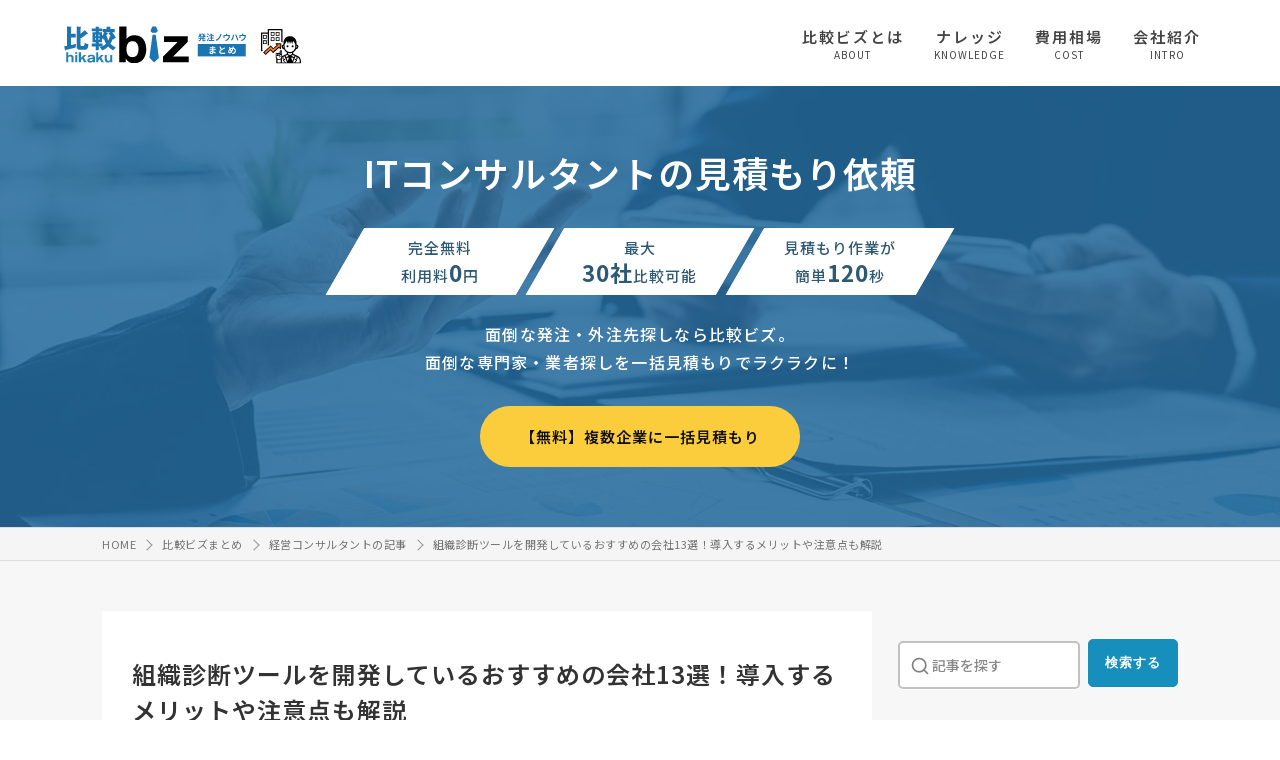

--- FILE ---
content_type: text/html; charset=UTF-8
request_url: https://www.biz.ne.jp/matome/2009482/
body_size: 22544
content:
<!-- [MCTA]MORII EDIT 20221019 -->
<!-- goods_relate_banner.phpを読み込み-->
<!-- // ここまで -->
<!DOCTYPE html>
<html lang="ja">
<head>
<meta charset="UTF-8">
<meta name="viewport" content="width=device-width, initial-scale=1, minimum-scale=1, maximum-scale=1, user-scalable=no">
<!--KURO EDIT 20240305 配列結合する意味ない(INFO_PGDATA_INFは1箇所でしか使ってないし無駄な処理)-->
<!-- 配列を結合 -->
<title>組織診断ツールを開発しているおすすめの会社13選！導入するメリットや注意点も解説【2026年度版】 | 比較ビズまとめ</title>
<!-- 記事系のhead -->
<meta name="description" content="組織診断ツールとは、組織の現状を把握し、課題や問題点を洗い出すツールのことです。この記事では、組織診断ツールを開発しているおすすめの会社を紹介します。">
<meta name="keywords" content="ITコンサルタント,比較ビズ,一括見積もり,発注" />
<meta property="fb:app_id" content="1585119665035317" />
<meta property="og:type" content="website">
<meta property="og:title" content="組織診断ツールを開発しているおすすめの会社13選！導入するメリットや注意点も解説">
<meta property="og:url" content="https://www.biz.ne.jp/matome/2009482/">
<meta property="og:image" content="https://img.biz.ne.jp/info/2009482_if1.jpg">
<meta property="og:description" content="組織診断ツールとは、組織の現状を把握し、課題や問題点を洗い出すツールのことです。この記事では、組織診断ツールを開発しているおすすめの会社を紹介します。">
<!-- webfontの自社サーバー読み込みエラー解消
<script async="" src="/common/js/webfont.js"></script>
<script>
WebFontConfig = {
    custom: {
        urls: ['/common/css/font-load/noto.css','/common/css/font-load/font-awesome.css']
    }
};
</script>
-->
<!-- 20250214 一瞬表示が崩れる問題が発生し続けていたので、info.cssの読み込み方を変更 -->
<link href="/common/css/info.css?1106" rel='stylesheet'>
<link rel="preload" as="style" href="/common/css/lightbox_min.css" media="screen" onload="this.onload=null;this.rel='stylesheet'">
<link rel="preload" as="style" href="https://use.fontawesome.com/releases/v6.1.1/css/all.css" onload="this.onload=null;this.rel='stylesheet'">
<link rel="shortcut icon" href="/common/img/favicon.ico" />
<style>
/* 一瞬Gナビが表示される対策 */
@media screen and ( max-width:760px ) {
#nav-content {
    -webkit-transform: translateX(105%);
    transform: translateX(105%);
}
}
</style>
<script>
	window.dataLayer = window.dataLayer || [];
	dataLayer.push({
		'page_type': '1',
		'goods_name': 'ITコンサルタント',
		'l_goods_name': '経営コンサルタント',
		'info_category': '会社紹介'
	});
</script>
<script type="application/ld+json">
{
	"@context": "https://schema.org",
	"@type": "Article",
	"datePublished": "2023-03-06T00:00:00+09:00",
	"dateModified": "2025-05-14T00:00:00+09:00",
	"headline": "組織診断ツールを開発しているおすすめの会社13選！導入するメリットや注意点も解説",
	"description": "組織診断ツールとは、組織の現状を把握し、課題や問題点を洗い出すツールのことです。この記事では、組織診断ツールを開発しているおすすめの会社を紹介します。",
	"mainEntityOfPage": {
		"@type": "WebPage",
		"@id": "https://www.biz.ne.jp/matome/2009482/"
	},
	"author": {
		"@type": "Organization",
		"name": "比較ビズ編集部",
		"url": "https://www.biz.ne.jp/common/img/biz_matome_logo.svg"
	},
	"publisher": {
		"@type": "Organization",
		"name": "比較ビズ",
		"logo": {
			"@type": "ImageObject",
			"url": "https://www.biz.ne.jp/common/img/logo.svg"
		}
	},
	"image": [
		"https://img.biz.ne.jp/info/2009482_if1.jpg"
    ]
}

</script>
<!-- Page hiding snippet (recommended) -->
<style>.async-hide { opacity: 0 !important} </style>
<script>
(function(a,s,y,n,c,h,i,d,e){s.className+=' '+y;
h.end=i=function(){s.className=s.className.replace(RegExp(' ?'+y),'')};
(a[n]=a[n]||[]).hide=h;setTimeout(function(){i();h.end=null},c);
})(window,document.documentElement,'async-hide','dataLayer',4000,{'GTM-NPBJ8DJ':true});
</script><!-- Google Tag Manager -->
<script>(function(w,d,s,l,i){w[l]=w[l]||[];w[l].push({'gtm.start':
new Date().getTime(),event:'gtm.js'});var f=d.getElementsByTagName(s)[0],
j=d.createElement(s),dl=l!='dataLayer'?'&l='+l:'';j.async=true;j.src=
'https://www.googletagmanager.com/gtm.js?id='+i+dl;f.parentNode.insertBefore(j,f);
})(window,document,'script','dataLayer','GTM-NPBJ8DJ');
</script>
<!-- End Google Tag Manager --><!-- //記事系のhead -->
<!-- SEO用 ヘッダーコード -->

<link rel='canonical' href='https://www.biz.ne.jp/matome/2009482/' />



<!-- SEO用 ヘッダーコード -->
</head>

<body class="blog">




<!-- 記事系のheader -->
<header class="matome_heading">

	
<!-- 閲覧制限アラートの表示 -->
<!-- //閲覧制限アラートの表示 -->

<!-- [seisaku_request_007] KURO EDIT 20240215 -->	
	<div class="inner flex_in">
		
		<div class="logo_area flex_in">

			<div class="logo">
				<a href="/matome/consulting/"><img src="/common/img/biz_matome_logo.svg" alt="比較ビズまとめ" width="182" height=""></a>
			</div>
			<!-- [seisaku_request_007] KURO EDIT 20240215 -->
			<div class="sub_cate">
				<p class="l_txt"></p>
				<div class="icon"><a href="/matome/consulting/"><img src="/common/img/category_icon/icon_consulting.svg" width="40" height="" alt=""></a></div>
			</div>

		</div>
		<!-- // logo_area -->

		<div id="g_navi">
			<div id="nav-drawer">
				<input id="nav-input" type="checkbox" class="nav-unshown none">
				<label id="nav-open" for="nav-input"><span></span></label>
				<label class="nav-unshown" id="nav-close" for="nav-input"></label>
				
				<div id="nav-content">
					<div class="nav-tl-menu">
						<label class="close" for="nav-input"><span></span></label>
					</div>
					<nav class="nav">
						<ul>
							<li><a href="/help/" target="_blank"><span class="txt">比較ビズとは</span><span class="gf">ABOUT</span></a></li>
							<!-- [seisaku_request_007] KURO EDIT 20240215 -->
														
							<li><a href="/matome/consulting/knowledge/"><span class="txt">ナレッジ</span><span class="gf">KNOWLEDGE</span></a></li>
							<li><a href="/matome/consulting/cost/"><span class="txt">費用相場</span><span class="gf">COST</span></a></li>
							<li><a href="/matome/consulting/intro/"><span class="txt">会社紹介</span><span class="gf">INTRO</span></a></li>
													</ul>
					</nav>
				</div>
			</div>
		</div>
		<!-- // g_navi -->
		
	</div>
	<!-- // inner -->
</header>



<!-- //記事系のheader -->


<!--ファーストビューCTAここから-->
<div class="fv_mt_area detail_fv_cta consulting">
    
    <div class="inner flex_in">
    
        <div class="txt">
            <h1>ITコンサルタントの見積もり依頼</h1>
        </div>

        <ul class="list_point_label flex_in">
            <li>
                <div class="wrap">
                    <span>完全無料</span>
                    <span>利用料<i class="num gf">0</i>円</span>
                </div>
            </li>
            <li>
                <div class="wrap">
                    <span>最大</span>
                    <span><i class="">30社</i>比較可能</span>
                </div>
            </li>
            <li>
                <div class="wrap">
                    <span>見積もり作業が</span>
                    <span>簡単<i class="num gf">120</i>秒</span>
                </div>
            </li>
        </ul>
        <p class="txt">面倒な発注・外注先探しなら比較ビズ。<br class="pc">面倒な専門家・業者探しを一括見積もりでラクラクに！</p>

        <div class="cta">
            <a href="/service/inquiry.html?key_goods=13_14&lump_md=LUMP&cta=article_header_btn" class="button_y" rel='nofollow'>【無料】複数企業に一括見積もり</a>
        </div>
        
    </div>
    
</div>





<!-- パンくずリスト -->
<!-- パンくずリスト -->
<div id="breadcrumb">
<ol class="syncer_brcb inner" itemscope="itemscope" itemtype="https://schema.org/BreadcrumbList">
<li itemprop="itemListElement" itemscope itemtype="https://schema.org/ListItem">
<a itemprop="item" href="/"><span itemprop="name">HOME</span></a>
<meta itemprop="position" content="1" />
</li><li itemprop="itemListElement" itemscope itemtype="https://schema.org/ListItem">
<a itemprop="item" href="/matome/"><span itemprop="name">比較ビズまとめ</span></a>
<meta itemprop="position" content="2" />
</li><li itemprop="itemListElement" itemscope itemtype="https://schema.org/ListItem">
<a itemprop="item" href="/matome/consulting"><span itemprop="name">経営コンサルタントの記事</span></a>
<meta itemprop="position" content="3" />
</li><li itemprop="itemListElement" itemscope itemtype="https://schema.org/ListItem">
<a itemprop="item" href="/matome/2009482/"><span itemprop="name">組織診断ツールを開発しているおすすめの会社13選！導入するメリットや注意点も解説</span></a>
<meta itemprop="position" content="4" />
</li>
</ol>
</div>
<!-- //パンくずリスト --><!-- //パンくずリスト -->





<div id="wrapper">

	<div id="content">
		
		<div class="in flex_in">
		
			<div id="main">
			
				<section class="blog_head">
				
					<h1 class="base">組織診断ツールを開発しているおすすめの会社13選！導入するメリットや注意点も解説</h1>

				</section>

				<div class="sub_data">

					<span class="data_entry">最終更新日：2025年05月14日</span>
										
				</div>
										




<div class="m_b_30">
<picture>
  <source type="image/webp" srcset="/sys/image.php?data=3fMQuo2ykyI4ygxZ5JnTyQAdAo5HXBc1ASra7X%2FMfYDnOwKVposTmZ%2BMDFGLb8%2Bq">
  <img loading="" src="/sys/image.php?data=3fMQuo2ykyI4ygxZ5JnTyQAdAo5HXBc1ASra7X%2FMfYDtgdC7ZxlzdbUmqHIWErUB" alt="組織診断ツールを開発しているおすすめの会社13選！導入するメリットや注意点も解説" width="710" height="400" >
</picture>
</div>







<!-- リード文 -->
<div class="lead_txt"><div class='tl'>この記事で解決できるお悩み</div><div class='box'><ul><li>組織診断ツールを開発している会社を選ぶポイントは？</li><li>おすすめのシステム開発会社は？</li><li>依頼相場や各会社の特徴は？</li></ul></div><p>組織診断ツールとは、組織の現状を把握し、課題や問題点を洗い出すツールのことです。従業員に対してアンケートやインタビューを行い、ストレス度やモチベーションなどを把握します。</p><p>組織診断ツールによって従業員や会社の状態を可視化することで、自社のパフォーマンス向上が可能です。</p><p>この記事では、組織診断ツールを開発しているおすすめの会社を紹介します。最後まで読めば、組織診断ツールを導入するメリットや注意点もわかるでしょう。組織診断ツールを導入することで、自社の課題改善につなげたい方はぜひ参考にしてください。</p>
</div>
<!-- //リード文 -->



<!-- 親記事紹介の表示 -->
<div class="relate_parent_id">
</div>
<!-- //親記事紹介の表示 -->




<!-- [INFOEDIT202306] MORII EDIT 20230605 -->

<!-- 共通CTA -->
<div class="m_t_cta top">
<div class="b_cta_txt_pt">
<div class='tl'>ITコンサルタントの依頼にお困りではありませんか？</div>
<p>もしも今現在、</p>
<ul class='cta_txt_list'>
<li>どのコンサルタントに依頼したらいいかわからない</li>
<li>最新の技術トレンドについて知りたい</li>
<li>IT戦略とビジネス戦略の整合性が取れない</li>
</ul>
<p>上記のようなお困りがありましたら、比較ビズへお気軽にご相談ください。比較ビズでは、複数の経営コンサルタントに一括で相談ができ、各社の特色を把握したうえで業者を選定できます。相談したからといって、必ずしも契約する必要はありません。まずはお気軽にご利用ください。</p><!-- 一括・一覧リンク -->
<div class="btn"><a href="/service/inquiry.html?lump_md=LUMP&key_goods=13_14&ln=up_mitsumori_btn" rel='nofollow' id="up_mitsumori_btn" class="button_y">【無料で利用可】複数業者から見積もりを貰う</a></div>
<p class="last_list"><a href="/list/it-consult/" class="link" target="_blank">ITコンサルタントに対応できる業者を一覧から探す</a></p>

<!-- //一括・一覧リンク -->
</div>
</div>
<!-- 共通CTA -->






<!-- // [CITY_VISR]OIKE EDIT 20220118 -->
<!-- 執筆者情報の表示(TOP) -->
<!-- //執筆者情報の表示(TOP) -->
<!-- 監修者情報の表示(TOP) -->
<!--  -->
<!-- 監修者情報 -->
<div class="supervise top">
<div class="flex_in">
<div class="img"><picture>
  <source type="image/webp" srcset="/sys/image.php?data=JHXcP%2FixfxDB8tAyfL0ilWmOjUR0oFlGjmbvrstIpAHRAtktUcu6i%2FmZ%2BSPh2Joa">
  <img loading="lazy" src="/sys/image.php?data=JHXcP%2FixfxDB8tAyfL0ilWmOjUR0oFlGjmbvrstIpAGq0QdwDE9Cl9H2hmXr9M31" alt="TechCIDA" width="160" height="160" >
</picture>
</div>
<div class="txt">
<div class="st">監修者</div>
<div class="name">
<span class="tl"><a href="https://www.techcida.com/" target="_blank">TechCIDA</a></span>
<span class="tl_sub">代表　甲斐稔章</span>
</div>
<div class="prof"><p>新卒でソフトバンク株式会社に入社。国内の法人向けバックボーンネットワークの保守・運用をメインに部署の品質管理、全国の部材整備業務を実施。その後ベンチャー企業にてPMO・インフラ担当としてAWSを用いたシステム・アプリ開発に従事。オンプレミス・クラウド環境両方を得意としたインフラエンジニアとして活動。現在は地元に戻りフリーランスエンジニア兼子ども向けプログラミング教室の運営を行う。</p></div>
<div class="spv_ex_link"><a href="/expert/detail.html?comid=74757">...詳しく見る</a></div>

</div>
</div>
</div>
<!-- // 監修者情報 --><!-- //監修者情報の表示(TOP) -->


<div id="toc" class="info_mokuzi"></div>




<!-- コンテンツ本文 -->
<section class="blog_area">



<div class="etc_info">
<p class="desc">掲載企業の選定は弊社独自の基準とリサーチ手法に基づき行っております。詳しくは<a href="/help/editpolicy.html" target="_blank">編集ポリシー</a>をご覧ください。掲載企業の情報は変更されている場合がございます。掲載企業へのお仕事の依頼は十分な確認を行ったうえで、お客様の判断と責任でお願いいたします</p>
</div>





<!-- 共通文章 -->
<!-- 共通文章 -->




<!-- 本文 -->
<h2>組織診断ツールとは</h2>

<p><picture>
  <source type="image/webp" srcset="/sys/image.php?data=1IJIiP01YQsLCu8n%2FPDTbaVRbCQBb2iROQpBdBqM6Cv81IlzCDWAPqWaDe%2B7iPld">
  <img loading="lazy" src="/sys/image.php?data=1IJIiP01YQsLCu8n%2FPDTbaVRbCQBb2iROQpBdBqM6CsanLSYIb8AWz7fsOAkaNT%2B" alt="チェック" width="710" height="400" >
</picture>
</p>

<p><b>組織診断ツールとは、組織の現状を把握し、課題や問題点を洗い出すツールのことです。</b>従業員に対してアンケートやインタビューを行い、ストレス度やモチベーションなどを把握します。</p>
<p>洗い出した課題や問題点を集計・分析し、改善案を出すことで自社のパフォーマンスを向上できるでしょう。</p>
<h2>組織診断ツールを導入するメリット3つ</h2>
<p>組織診断ツールを導入するメリットは、以下の3つです。</p>
<div class="box_merit">
<ol>

<li>従業員と会社の状態を可視化できる</li>

<li>従業員の配置を最適にできる</li>

<li>データを蓄積できる</li>
</ol>
</div>
<h3>1. 従業員と会社の状態を可視化できる</h3>
<p>組織診断ツールを導入すると、従業員や自社全体の状態を可視化できます。<b>ストレス状態やモチベーションなど、目に見えないものを可視化することで、自社の課題を把握しやすくなるでしょう。</b></p>
<h3>2. 従業員の配置を最適にできる</h3>
<p>組織診断ツールで得た情報を活用すると、従業員の得意・不得意なことを把握できます。従業員の得意なことを活かせる配置に変更すると、業務の効率が向上するでしょう。<b>業務内容や人員の組み合わせなどに配慮して配置すると、モチベーションの向上も可能です。</b></p>
<h3>3. データを蓄積できる</h3>
<p>組織診断ツールを継続的に活用していると、年々データが蓄積します。データの量が増えることで、新たな課題や問題点が見えてくる場合もあるでしょう。<b>多くの課題や問題点に向き合い、改善していくことで、よりいい環境作りにつなげられます。</b></p>
<h2>組織診断ツールを導入するときの注意点3つ</h2>
<p>組織診断ツールを導入するときの注意点は、以下の3つです。</p>
<div class="box_merit">
<ol>

<li>従業員に負担がかからないようにする</li>

<li>分析結果は鵜呑みにしない</li>

<li>診断後にアクションを起こす</li>
</ol>
</div>
<h3>1. 従業員に負担がかからないようにする</h3>
<p>組織診断ツールで従業員の状態を把握することは大切ですが、大きな負担をかけないように注意しましょう。アンケートに時間がかかったり、何度も頻繁に行ったりすると、従業員が業務に集中できません。</p>
<p><b>短時間で簡単に答えられる内容のものであれば、ストレスなく気軽にアンケートに答えられるでしょう。</b></p>
<h3>2. 分析結果は鵜呑みにしない</h3>
<p>組織診断ツールでは、従業員が答えた内容を元に現状把握を行います。<b>従業員のなかには悩みをはぐらかしたり適当に答えたりする方もいるため、結果を鵜呑みにしないことが大切です。</b>得られた情報は参考程度に留め、課題の解決につなげましょう。</p>
<h3>3. 診断後にアクションを起こす</h3>
<p>組織診断ツールで、自社の問題点や課題を把握した後、何らかのアクションを起こさなければ意味がありません。<b>ストレスのたまっている従業員と話をしたり、配置替えを行ったりするなど、問題点や課題を解決するためのアクションを起こしましょう。</b></p>
<h2>組織診断ツールを選ぶポイント3つ</h2>
<p>組織診断ツールを選ぶポイントは、以下の3つです。</p>
<div class="box_merit">
<ol>

<li>診断内容が社内の課題・目的に適している</li>

<li>コスパがいい</li>

<li>画面が見やすくてわかりやすい</li>
</ol>
</div>
<h3>1. 診断内容が自社の課題・目的に適している</h3>
<p>組織診断ツールは、製品によってさまざまな機能が搭載されています。自社の課題や目的に適した機能が搭載されている組織診断ツールであれば、高い効果が期待できるでしょう。</p>
<p><b>職場環境の改善や退職率の低下など、自社の目的を明確にし、適切なツールを導入することが大切です。</b></p>
<h3>2. コスパがいい</h3>
<p>組織診断ツールは、多機能な製品ほどコストが高くなります。多機能の組織診断ツールは便利ですが、使わなければ意味がありません。<b>自社の目的に必要な機能のみ搭載されている製品であれば、コスパがいいためおすすめです。</b></p>
<h3>3. 画面が見やすくてわかりやすい</h3>
<p>組織診断ツールは、従業員が活用する場面が多いです。画面が見にくい場合、回答することにストレスを感じる場合もあるでしょう。<b>データ入力や操作が直観的にできるシンプルな画面であれば、スムーズに答えてもらいやすいです。</b></p>
<p>逆に画面内の情報量が多く、複雑な操作が必要な組織診断ツールは、回答率が低下するおそれもあるため注意しましょう。</p>




<h2>【実績が豊富】おすすめの組織診断ツール4選</h2>
<div class='scroll-table complate_ct'>
<table>
<thead>
<tr>
<th>社名</th>
<th>3つの特徴</th>
<th>住所</th>
</tr>
</thead>
<tbody>
<!-- 各紹介企業比較情報 -->
<tr><td><a href=#ct-61765>株式会社アトラエ</a></td>
<td>
<ul class="complate_ct_list">
<li>チーム単位でエンゲージメントの現状を把握</li>
<li>2600社以上の管理職に導入実績あり</li>
<li>AIによる素早いデータ解析など機能が充実</li>
</ul>
<td>港区麻布十番1-10-10 ジュールA 8F</td>
</tr>
<!-- // 各紹介企業比較情報 --><!-- 各紹介企業比較情報 -->
<tr><td><a href=#ct-61766>株式会社リンクアンドモチベーション</a></td>
<td>
<ul class="complate_ct_list">
<li>国内最大級データベースで組織状態を可視化</li>
<li>コンサルティングノウハウをツール化</li>
<li>組織改善施策のアドバイスまで提供</li>
</ul>
<td>中央区銀座4-12-15 歌舞伎座タワー 15F</td>
</tr>
<!-- // 各紹介企業比較情報 --><!-- 各紹介企業比較情報 -->
<tr><td><a href=#ct-61770>株式会社wellday</a></td>
<td>
<ul class="complate_ct_list">
<li>アンケートとAI分析でコンディション把握</li>
<li>課題解決マニュアルで不調をフォロー</li>
<li>リモートワーク採用企業での導入実績豊富</li>
</ul>
<td>中央区東日本橋2-1-5 東日本橋セントラルプレイス 1F</td>
</tr>
<!-- // 各紹介企業比較情報 --><!-- 各紹介企業比較情報 -->
<tr><td><a href=#ct-61771>エン・ジャパン株式会社</a></td>
<td>
<ul class="complate_ct_list">
<li>新入社員のオンボーディング支援に特化</li>
<li>利用企業の平均離職率低下に貢献</li>
<li>7,500社以上の企業へ導入実績あり</li>
</ul>
<td>新宿区西新宿6-5-1 新宿アイランドタワー</td>
</tr>
<!-- // 各紹介企業比較情報 -->
</tbody>
</table>
</div><!-- 外部出展者 -->
<div class="head_ct_com" id="ct-61765">
<h3 data-id="61765">株式会社アトラエ</h3>
</div>

<picture>
  <source type="image/webp" srcset="/sys/image.php?data=JHXcP%2FixfxDB8tAyfL0ilcBXYtC6gTtn8EzoaKYW3xb%2FAJ2LrdaJQ2rq2Fi5D435">
  <img loading="lazy" src="/sys/image.php?data=JHXcP%2FixfxDB8tAyfL0ilcBXYtC6gTtn8EzoaKYW3xbr%2FBOF9O0I1D72sqQO%2B9bI" alt="株式会社アトラエ" width="710" height="400" >
</picture>


<p class="rel">参照元：<a href="/jump/jump_comdata.html?comid=61765"  rel='nofollow' target="_blank">株式会社アトラエ</a></p>
<ul class="check_list">
<li>チーム単位でエンゲージメントの現状を把握</li>
<li>2600社以上の管理職に導入実績あり</li>
<li>AIによる素早いデータ解析など機能が充実</li>
</ul>

<div class="sk_area_data">

<p><p>株式会社アトラエが提供する「wevox」は組織力向上のプラットフォームでエンゲージメントの可視化を通じて、さまざまなマネージメントの支援を行います。マネジメント支援、離職率改善、生産性向上に強い組織診断ツールです。</p><p>業種・業界を問わず、数十名の部署から数万人規模の大企業に至るまで、2,600社以上の管理職に導入実績があります。<b>さまざまな観点でチーム状態をリアルタイムに可視化できるため、データ解析機能を活用して持続的な成果を出すチーム作りに貢献します。</b></p></p>




<div class="conclusion">
<div class="con_tl"><i class="fa fa-check"></i>企業情報</div>
<p>住所：東京都 港区麻布十番1-10-10 ジュールA 8F</p>


</div>

</div>

<div class="t_center con_btn_area">
<a href="/corporation/61765/" class="button_n" target="_blank">お問合せ</a>
<!-- 一括見積もり -->
<!-- 一括見積もり -->
<a href="/service/inquiry.html?key_goods=13_14&lump_md=LUMP&ln=comdata&comid=61765" 
rel='nofollow' class="button_y_img">
<img src="/common/img/list_cm_btn.png" alt="一括見積もり">
</a>
<!-- //一括見積もり -->

</div>
<!-- // 外部出展者 --><!-- 外部出展者 -->
<div class="head_ct_com" id="ct-61766">
<h3 data-id="61766">株式会社リンクアンドモチベーション</h3>
</div>

<picture>
  <source type="image/webp" srcset="/sys/image.php?data=JHXcP%2FixfxDB8tAyfL0ilWtb2FQzBNyODdKTNstN%2Frb%2FAJ2LrdaJQ2rq2Fi5D435">
  <img loading="lazy" src="/sys/image.php?data=JHXcP%2FixfxDB8tAyfL0ilWtb2FQzBNyODdKTNstN%2Frbr%2FBOF9O0I1D72sqQO%2B9bI" alt="株式会社リンクアンドモチベーション" width="710" height="400" >
</picture>


<p class="rel">参照元：<a href="/jump/jump_comdata.html?comid=61766"  rel='nofollow' target="_blank">株式会社リンクアンドモチベーション</a></p>
<ul class="check_list">
<li>国内最大級データベースで組織状態を可視化</li>
<li>コンサルティングノウハウをツール化</li>
<li>組織改善施策のアドバイスまで提供</li>
</ul>

<div class="sk_area_data">

<p><p>「モチベーションクラウド」は組織改善のためのエンゲージメントサーベイです。国内最大級の8,000社・200万人以上のデータベースをもとに組織状態を可視化します。</p><p>豊富な知見を持つコンサルタントが従業員エンゲージメント向上に向けて支援します。2021年従業員エンゲージメント診断・サーベイクラウド国内市場・売上金額No1など圧倒的な実績も魅力です。<b>他社比較や項目比較などさまざまな角度から分析するため、詳細かつ正確な組織分析が可能です。</b></p></p>




<div class="conclusion">
<div class="con_tl"><i class="fa fa-check"></i>企業情報</div>
<p>住所：東京都 中央区銀座4-12-15 歌舞伎座タワー 15F</p>


</div>

</div>

<div class="t_center con_btn_area">
<a href="/corporation/61766/" class="button_n" target="_blank">お問合せ</a>
<!-- 一括見積もり -->
<!-- 一括見積もり -->
<a href="/service/inquiry.html?key_goods=13_14&lump_md=LUMP&ln=comdata&comid=61766" 
rel='nofollow' class="button_y_img">
<img src="/common/img/list_cm_btn.png" alt="一括見積もり">
</a>
<!-- //一括見積もり -->

</div>
<!-- // 外部出展者 --><!-- 外部出展者 -->
<div class="head_ct_com" id="ct-61770">
<h3 data-id="61770">株式会社wellday</h3>
</div>

<picture>
  <source type="image/webp" srcset="/sys/image.php?data=JHXcP%2FixfxDB8tAyfL0ilctH%2FnmOxYLNBhbC9aAD2mX%2FAJ2LrdaJQ2rq2Fi5D435">
  <img loading="lazy" src="/sys/image.php?data=JHXcP%2FixfxDB8tAyfL0ilctH%2FnmOxYLNBhbC9aAD2mXr%2FBOF9O0I1D72sqQO%2B9bI" alt="株式会社wellday" width="710" height="400" >
</picture>


<p class="rel">参照元：<a href="/jump/jump_comdata.html?comid=61770"  rel='nofollow' target="_blank">株式会社wellday</a></p>
<ul class="check_list">
<li>アンケートとAI分析でコンディション把握</li>
<li>課題解決マニュアルで不調をフォロー</li>
<li>リモートワーク採用企業での導入実績豊富</li>
</ul>

<div class="sk_area_data">

<p>welldayは株式会社welldayが提供する組織課題を特定・解決する組織診断ツールです。<B>コミュニケーションツール「Slack/Microsoft Teams」と連携し、社員のエンゲージメント・ストレスレベルを把握</B>します。コミュニケーションツールのデータからAIが分析することで、<B>通常のサーベイでは得られにくい客観的情報も予測可能</B>。アンケートは1分程度で簡単に回答できるので、リモートワークのメンタルケアに社員のコンディションを把握し、手間なくフォローできます。</p>




<div class="conclusion">
<div class="con_tl"><i class="fa fa-check"></i>企業情報</div>
<p>住所：東京都 中央区東日本橋2-1-5 東日本橋セントラルプレイス 1F</p>


</div>

</div>

<div class="t_center con_btn_area">
<a href="/corporation/61770/" class="button_n" target="_blank">お問合せ</a>
<!-- 一括見積もり -->
<!-- 一括見積もり -->
<a href="/service/inquiry.html?key_goods=13_14&lump_md=LUMP&ln=comdata&comid=61770" 
rel='nofollow' class="button_y_img">
<img src="/common/img/list_cm_btn.png" alt="一括見積もり">
</a>
<!-- //一括見積もり -->

</div>
<!-- // 外部出展者 --><!-- 外部出展者 -->
<div class="head_ct_com" id="ct-61771">
<h3 data-id="61771">エン・ジャパン株式会社</h3>
</div>

<picture>
  <source type="image/webp" srcset="/sys/image.php?data=JHXcP%2FixfxDB8tAyfL0ilYJGg1do64rSteUirfTA53n%2FAJ2LrdaJQ2rq2Fi5D435">
  <img loading="lazy" src="/sys/image.php?data=JHXcP%2FixfxDB8tAyfL0ilYJGg1do64rSteUirfTA53nr%2FBOF9O0I1D72sqQO%2B9bI" alt="エン・ジャパン株式会社" width="710" height="400" >
</picture>


<p class="rel">参照元：<a href="/jump/jump_comdata.html?comid=61771"  rel='nofollow' target="_blank">エン・ジャパン株式会社</a></p>
<ul class="check_list">
<li>新入社員のオンボーディング支援に特化</li>
<li>利用企業の平均離職率低下に貢献</li>
<li>7,500社以上の企業へ導入実績あり</li>
</ul>

<div class="sk_area_data">

<p><p>エン・ジャパン株式会社が提供する「HR OnBoard」は新入社員のオンボーディング支援に特化した組織診断ツールです。入社後1年間のモチベーションをフォローし、独自メソッド「GRC分析」を使って早期離職リスクを予測します。</p><p><b>離職リスクの高い新入社員にアプローチして、利用企業の平均離職率を13.6％から5.3％まで低減させた確かな実績があります。</b>毎月のパルスサーベイによってスピーディに離職リスクをキャッチ可能です。</p></p>




<div class="conclusion">
<div class="con_tl"><i class="fa fa-check"></i>企業情報</div>
<p>住所：東京都 新宿区西新宿6-5-1 新宿アイランドタワー</p>


</div>

</div>

<div class="t_center con_btn_area">
<a href="/corporation/61718/" class="button_n" target="_blank">お問合せ</a>
<!-- 一括見積もり -->
<!-- 一括見積もり -->
<a href="/service/inquiry.html?key_goods=13_14&lump_md=LUMP&ln=comdata&comid=61771" 
rel='nofollow' class="button_y_img">
<img src="/common/img/list_cm_btn.png" alt="一括見積もり">
</a>
<!-- //一括見積もり -->

</div>
<!-- // 外部出展者 -->
<h2>【様々なニーズ】おすすめの組織診断ツール3選</h2>
<div class='scroll-table complate_ct'>
<table>
<thead>
<tr>
<th>社名</th>
<th>3つの特徴</th>
<th>住所</th>
</tr>
</thead>
<tbody>
<!-- 各紹介企業比較情報 -->
<tr><td><a href=#ct-61762>株式会社ラフール</a></td>
<td>
<ul class="complate_ct_list">
<li>業界随一の高品質な分析を実現</li>
<li>回答者が自身の結果を閲覧できる</li>
<li>行動変容を促すための独自コンテンツが充実</li>
</ul>
<td>中央区日本橋茅場町2-9-5 日進ビル7F</td>
</tr>
<!-- // 各紹介企業比較情報 --><!-- 各紹介企業比較情報 -->
<tr><td><a href=#ct-61767>株式会社HRBrain</a></td>
<td>
<ul class="complate_ct_list">
<li>組織の課題・個人の課題を両方見える化</li>
<li>自社にあった運用にカスタマイズが可能</li>
<li>豊富な分析軸を活用し根本課題を把握</li>
</ul>
<td>品川区上大崎2-25-2 新目黒東急ビル 5F</td>
</tr>
<!-- // 各紹介企業比較情報 --><!-- 各紹介企業比較情報 -->
<tr><td><a href=#ct-61774>株式会社フォロアス</a></td>
<td>
<ul class="complate_ct_list">
<li>具体的な改善策の立案・実行を徹底サポート</li>
<li>専門インタビュアーが直接従業員の本音調査</li>
<li>独自システムによる匿名アンケート・性格診断</li>
</ul>
<td>渋谷区千駄ヶ谷5-32-7 野村不動産南新宿ビル8F</td>
</tr>
<!-- // 各紹介企業比較情報 -->
</tbody>
</table>
</div><!-- 外部出展者 -->
<div class="head_ct_com" id="ct-61762">
<h3 data-id="61762">株式会社ラフール</h3>
</div>

<picture>
  <source type="image/webp" srcset="/sys/image.php?data=JHXcP%2FixfxDB8tAyfL0ilfpcEL7uCaXgGSYiXi9Ekh7%2FAJ2LrdaJQ2rq2Fi5D435">
  <img loading="lazy" src="/sys/image.php?data=JHXcP%2FixfxDB8tAyfL0ilfpcEL7uCaXgGSYiXi9Ekh7r%2FBOF9O0I1D72sqQO%2B9bI" alt="株式会社ラフール" width="710" height="400" >
</picture>


<p class="rel">参照元：<a href="/jump/jump_comdata.html?comid=61762"  rel='nofollow' target="_blank">株式会社ラフール</a></p>
<ul class="check_list">
<li>業界随一の高品質な分析を実現</li>
<li>回答者が自身の結果を閲覧できる</li>
<li>行動変容を促すための独自コンテンツが充実</li>
</ul>

<div class="sk_area_data">

<p><p>株式会社ラフールが提供している「ラフールサーベイ」はウェルビーイング/人的資本経営を支援・実現する組織改善ツールです。さまざまな業種・規模の企業がラフールサーベイを活用したウェルビーイング経営の取り組みを始めています。</p><p>ES、エンゲージメント調査、メンタル・フィジカル、ストレスチェック、パーソナルコンディションなどあらゆる調査項目を網羅したサーベイツールです。<b>大学・精神科医・産業医・臨床心理士の知見を取り入れたオリジナルの調査項目が特徴です。</b></p></p>




<div class="conclusion">
<div class="con_tl"><i class="fa fa-check"></i>企業情報</div>
<p>住所：東京都 中央区日本橋茅場町2-9-5 日進ビル7F</p>


</div>

</div>

<div class="t_center con_btn_area">
<a href="/corporation/61762/" class="button_n" target="_blank">お問合せ</a>
<!-- 一括見積もり -->
<!-- 一括見積もり -->
<a href="/service/inquiry.html?key_goods=13_14&lump_md=LUMP&ln=comdata&comid=61762" 
rel='nofollow' class="button_y_img">
<img src="/common/img/list_cm_btn.png" alt="一括見積もり">
</a>
<!-- //一括見積もり -->

</div>
<!-- // 外部出展者 --><!-- 外部出展者 -->
<div class="head_ct_com agree_on com_h3_area" id="ct-61767">
<h3 data-id="61767">株式会社HRBrain</h3>
<span class="agree_on_img"></span>
</div>

<picture>
  <source type="image/webp" srcset="/sys/image.php?data=JHXcP%2FixfxDB8tAyfL0ilcyce6BeeZ%2F67HZAAeQUH3P%2FAJ2LrdaJQ2rq2Fi5D435">
  <img loading="lazy" src="/sys/image.php?data=JHXcP%2FixfxDB8tAyfL0ilcyce6BeeZ%2F67HZAAeQUH3Pr%2FBOF9O0I1D72sqQO%2B9bI" alt="株式会社HRBrain" width="710" height="400" >
</picture>


<p class="rel">参照元：<a href="/jump/jump_comdata.html?comid=61767"  rel='nofollow' target="_blank">株式会社HRBrain</a></p>
<ul class="check_list">
<li>組織の課題・個人の課題を両方見える化</li>
<li>自社にあった運用にカスタマイズが可能</li>
<li>豊富な分析軸を活用し根本課題を把握</li>
</ul>

<div class="sk_area_data">

<p><p>株式会社HRBrainが提供する「EX Intelligence」は従業員エクスペリエンスを可視化し、課題の優先順位を自動化する組織診断サーベイです。累計導入者数は2,000社以上で、導入企業のうち56.7％は上場企業です。</p><p>国内初の従業員エクスペリエントクラウドで、人事・経営・現場すべての方が活用できます。<b>設問内容や配信対象・スケジュールのカスタマイズなど、自社にあった運用ができるのが魅力です。</b>豊富な分析軸を活用して組織ごとの根本課題も見えてきます。</p></p>




<div class="conclusion">
<div class="con_tl"><i class="fa fa-check"></i>企業情報</div>
<p>住所：東京都 品川区上大崎2-25-2 新目黒東急ビル 5F</p>


</div>

</div>

<div class="t_center con_btn_area">
<a href="/corporation/67658/" class="button_n" target="_blank">お問合せ</a>
<!-- 一括見積もり -->
<!-- 一括見積もり -->
<a href="/service/inquiry.html?key_goods=13_14&lump_md=LUMP&ln=comdata&comid=61767" 
rel='nofollow' class="button_y_img">
<img src="/common/img/list_cm_btn.png" alt="一括見積もり">
</a>
<!-- //一括見積もり -->

</div>
<!-- // 外部出展者 --><!-- 外部出展者 -->
<div class="head_ct_com" id="ct-61774">
<h3 data-id="61774">株式会社フォロアス</h3>
</div>

<picture>
  <source type="image/webp" srcset="/sys/image.php?data=JHXcP%2FixfxDB8tAyfL0ilU9jZKb6Pz5COo3o0dGjeKv%2FAJ2LrdaJQ2rq2Fi5D435">
  <img loading="lazy" src="/sys/image.php?data=JHXcP%2FixfxDB8tAyfL0ilU9jZKb6Pz5COo3o0dGjeKvr%2FBOF9O0I1D72sqQO%2B9bI" alt="株式会社フォロアス" width="710" height="400" >
</picture>


<p class="rel">参照元：<a href="/jump/jump_comdata.html?comid=61774"  rel='nofollow' target="_blank">株式会社フォロアス</a></p>
<ul class="check_list">
<li>具体的な改善策の立案・実行を徹底サポート</li>
<li>専門インタビュアーが直接従業員の本音調査</li>
<li>独自システムによる匿名アンケート・性格診断</li>
</ul>

<div class="sk_area_data">

<p><p>株式会社フォロアスが提供する「いっと」は第三者を活用した人材課題解決のプラットフォームです。独自のシステムを活用した匿名アンケート・性格診断に加えて、第三者である専門のインタビュアーが直接従業員の本音を調査します。</p><p>根拠のある具体的な改善策の立案・実行までを徹底サポートし、定着から採用にいたるまであらゆる人材課題を解決可能です。<b>一般的なタレントマネジメントシステムに加えて、インタビューにある分析を行い、離職の本質的原因を明らかにします。</b></p></p>




<div class="conclusion">
<div class="con_tl"><i class="fa fa-check"></i>企業情報</div>
<p>住所：東京都 渋谷区千駄ヶ谷5-32-7 野村不動産南新宿ビル8F</p>


</div>

</div>

<div class="t_center con_btn_area">
<a href="/corporation/61774/" class="button_n" target="_blank">お問合せ</a>
<!-- 一括見積もり -->
<!-- 一括見積もり -->
<a href="/service/inquiry.html?key_goods=13_14&lump_md=LUMP&ln=comdata&comid=61774" 
rel='nofollow' class="button_y_img">
<img src="/common/img/list_cm_btn.png" alt="一括見積もり">
</a>
<!-- //一括見積もり -->

</div>
<!-- // 外部出展者 -->
<h2>【リーズナブルな価格】おすすめの組織診断ツール2選</h2>
<div class='scroll-table complate_ct'>
<table>
<thead>
<tr>
<th>社名</th>
<th>3つの特徴</th>
<th>住所</th>
</tr>
</thead>
<tbody>
<!-- 各紹介企業比較情報 -->
<tr><td><a href=#ct-61775>パーソルイノベーション株式会社</a></td>
<td>
<ul class="complate_ct_list">
<li>社員のコンディションをデジタルアンケート</li>
<li>マネジメント力強化のキャリアコーチング</li>
<li>手厚いのにお得な価格設定</li>
</ul>
<td>港区南青山1-15-5 パーソル南青山ビル</td>
</tr>
<!-- // 各紹介企業比較情報 --><!-- 各紹介企業比較情報 -->
<tr><td><a href=#ct-61768>株式会社 トライアンフ</a></td>
<td>
<ul class="complate_ct_list">
<li>採用・組織診断で知りたい幅広い領域カバー</li>
<li>貴社専属の営業担当が徹底フォロー</li>
<li>圧倒的なコストパフォーマンス</li>
</ul>
<td>渋谷区東3-16-3　エフ・ニッセイ恵比寿ビル1F</td>
</tr>
<!-- // 各紹介企業比較情報 -->
</tbody>
</table>
</div><!-- 外部出展者 -->
<div class="head_ct_com" id="ct-61775">
<h3 data-id="61775">パーソルイノベーション株式会社</h3>
</div>

<picture>
  <source type="image/webp" srcset="/sys/image.php?data=JHXcP%2FixfxDB8tAyfL0ile8h2%2BNiusWo0y9Rf5gR6%2FT%2FAJ2LrdaJQ2rq2Fi5D435">
  <img loading="lazy" src="/sys/image.php?data=JHXcP%2FixfxDB8tAyfL0ile8h2%2BNiusWo0y9Rf5gR6%2FTr%2FBOF9O0I1D72sqQO%2B9bI" alt="パーソルイノベーション株式会社" width="710" height="400" >
</picture>


<p class="rel">参照元：<a href="/jump/jump_comdata.html?comid=61775"  rel='nofollow' target="_blank">パーソルイノベーション株式会社</a></p>
<ul class="check_list">
<li>社員のコンディションをデジタルアンケート</li>
<li>マネジメント力強化のキャリアコーチング</li>
<li>手厚いのにお得な価格設定</li>
</ul>

<div class="sk_area_data">

<p><p>パーソルイノベーション株式会社が提供する「hanaseru」はオンライン・パフォーマンス向上支援サービスです。社員のコンディションをデジタルアンケートによって「見える化」し、キャリアコーチによる1on1コーチングによって社員の不安や孤独を払拭します。</p><p><b>人材大手として培ってきたノウハウを駆使して、短期的なアドバイスではなく、社員の成長を通じて継続的な組織づくりを実現します。</b>手厚いのにお得な価格でマネジメント力強化のためのキャリアコーチングが可能です。</p></p>




<div class="conclusion">
<div class="con_tl"><i class="fa fa-check"></i>企業情報</div>
<p>住所：東京都 港区南青山1-15-5 パーソル南青山ビル</p>


</div>

</div>

<div class="t_center con_btn_area">
<a href="/corporation/61775/" class="button_n" target="_blank">お問合せ</a>
<!-- 一括見積もり -->
<!-- 一括見積もり -->
<a href="/service/inquiry.html?key_goods=13_14&lump_md=LUMP&ln=comdata&comid=61775" 
rel='nofollow' class="button_y_img">
<img src="/common/img/list_cm_btn.png" alt="一括見積もり">
</a>
<!-- //一括見積もり -->

</div>
<!-- // 外部出展者 --><!-- 外部出展者 -->
<div class="head_ct_com" id="ct-61768">
<h3 data-id="61768">株式会社 トライアンフ</h3>
</div>

<picture>
  <source type="image/webp" srcset="/sys/image.php?data=JHXcP%2FixfxDB8tAyfL0ilYeWFO%2FIwzdhNlgTVVit17L%2FAJ2LrdaJQ2rq2Fi5D435">
  <img loading="lazy" src="/sys/image.php?data=JHXcP%2FixfxDB8tAyfL0ilYeWFO%2FIwzdhNlgTVVit17Lr%2FBOF9O0I1D72sqQO%2B9bI" alt="株式会社 トライアンフ" width="710" height="400" >
</picture>


<p class="rel">参照元：<a href="/jump/jump_comdata.html?comid=61768"  rel='nofollow' target="_blank">株式会社 トライアンフ</a></p>
<ul class="check_list">
<li>採用・組織診断で知りたい幅広い領域カバー</li>
<li>貴社専属の営業担当が徹底フォロー</li>
<li>圧倒的なコストパフォーマンス</li>
</ul>

<div class="sk_area_data">

<p><p>株式会社 トライアンフが提供する「適性検査CUBIC TRIUMPH ver」は6,000社以上に支持される総合適正検査です。採用・育成・組織におけるカルチャーマッチングを実現し、採用・組織診断に活用できます。</p><p>採用・組織診断で知りたい幅広い領域をカバーしており、業界初の「キャリア志向」測定は採用辞退や早期離職防止に活用可能です。<b>帳票の見方や実施面はサポートセンターが、振り返り・展開は貴社専属の営業担当が徹底フォローする点も魅力です。</b></p></p>




<div class="conclusion">
<div class="con_tl"><i class="fa fa-check"></i>企業情報</div>
<p>住所：東京都 渋谷区東3-16-3　エフ・ニッセイ恵比寿ビル1F</p>


</div>

</div>

<div class="t_center con_btn_area">
<a href="/corporation/61768/" class="button_n" target="_blank">お問合せ</a>
<!-- 一括見積もり -->
<!-- 一括見積もり -->
<a href="/service/inquiry.html?key_goods=13_14&lump_md=LUMP&ln=comdata&comid=61768" 
rel='nofollow' class="button_y_img">
<img src="/common/img/list_cm_btn.png" alt="一括見積もり">
</a>
<!-- //一括見積もり -->

</div>
<!-- // 外部出展者 -->
<h2>【柔軟な対応】おすすめの組織診断ツール4選</h2>
<div class='scroll-table complate_ct'>
<table>
<thead>
<tr>
<th>社名</th>
<th>3つの特徴</th>
<th>住所</th>
</tr>
</thead>
<tbody>
<!-- 各紹介企業比較情報 -->
<tr><td><a href=#ct-61776>jinjer株式会社</a></td>
<td>
<ul class="complate_ct_list">
<li>人事・労務業務をペーパーレス化</li>
<li>従業員には週1回アンケートを送付</li>
<li>データはシステムが自動で管理・分析</li>
</ul>
<td>新宿区西新宿 6-11-3 WeWork Dタワー西新宿 内（17・18F）</td>
</tr>
<!-- // 各紹介企業比較情報 --><!-- 各紹介企業比較情報 -->
<tr><td><a href=#ct-61772>株式会社スタメン</a></td>
<td>
<ul class="complate_ct_list">
<li>状態把握から実践までをていねいに対応</li>
<li>企画・実行・改善をワンストップで実施</li>
<li>組織の現状にあわせた制度設計が可能</li>
</ul>
<td>名古屋市中村区下広井町1-14-8</td>
</tr>
<!-- // 各紹介企業比較情報 --><!-- 各紹介企業比較情報 -->
<tr><td><a href=#ct-61769>株式会社アックスコンサルティング</a></td>
<td>
<ul class="complate_ct_list">
<li>新入社員の受け入れ準備などを支援</li>
<li>定期的なエンゲージメントサーベイ配信</li>
<li>データを可視化し生産性向上を実現</li>
</ul>
<td>渋谷区恵比寿1-19-15　ウノサワ東急ビル3Ｆ</td>
</tr>
<!-- // 各紹介企業比較情報 --><!-- 各紹介企業比較情報 -->
<tr><td><a href=#ct-61773>株式会社OKAN</a></td>
<td>
<ul class="complate_ct_list">
<li>15項目により分析が行える組織診断ツール</li>
<li>メアドなしでアンケート調査を実施</li>
<li>第三者の視点でデータ解釈をサポート</li>
</ul>
<td>豊島区西池袋2-41-8 IOBビル6F</td>
</tr>
<!-- // 各紹介企業比較情報 -->
</tbody>
</table>
</div><!-- 外部出展者 -->
<div class="head_ct_com agree_on com_h3_area" id="ct-61776">
<h3 data-id="61776">jinjer株式会社</h3>
<span class="agree_on_img"></span>
</div>

<picture>
  <source type="image/webp" srcset="/sys/image.php?data=JHXcP%2FixfxDB8tAyfL0ilQy9NPeprKxx8R3sL7ut9z3%2FAJ2LrdaJQ2rq2Fi5D435">
  <img loading="lazy" src="/sys/image.php?data=JHXcP%2FixfxDB8tAyfL0ilQy9NPeprKxx8R3sL7ut9z3r%2FBOF9O0I1D72sqQO%2B9bI" alt="jinjer株式会社" width="710" height="400" >
</picture>


<p class="rel">参照元：<a href="/jump/jump_comdata.html?comid=61776"  rel='nofollow' target="_blank">jinjer株式会社</a></p>
<ul class="check_list">
<li>人事・労務業務をペーパーレス化</li>
<li>従業員には週1回アンケートを送付</li>
<li>データはシステムが自動で管理・分析</li>
</ul>

<div class="sk_area_data">

<p><p>jinjer株式会社が提供する「ジンジャー人事労務」は人事・労務業務をペーパーレス化し、組織の生産性向上をサポートする人事労務管理システムです。従業員には週1回アンケートを送付して、組織診断を実施します。</p><p><b>データはシステムが自動で管理・分析するため手間がかかりません。</b>もしも従業員に異変があった場合には、システムが自動で検知し、迅速な対応に活かせます。</p></p>




<div class="conclusion">
<div class="con_tl"><i class="fa fa-check"></i>企業情報</div>
<p>住所：東京都 新宿区西新宿 6-11-3 WeWork Dタワー西新宿 内（17・18F）</p>


</div>

</div>

<div class="t_center con_btn_area">
<a href="/corporation/46618/" class="button_n" target="_blank">お問合せ</a>
<!-- 一括見積もり -->
<!-- 一括見積もり -->
<a href="/service/inquiry.html?key_goods=13_14&lump_md=LUMP&ln=comdata&comid=61776" 
rel='nofollow' class="button_y_img">
<img src="/common/img/list_cm_btn.png" alt="一括見積もり">
</a>
<!-- //一括見積もり -->

</div>
<!-- // 外部出展者 --><!-- 外部出展者 -->
<div class="head_ct_com" id="ct-61772">
<h3 data-id="61772">株式会社スタメン</h3>
</div>

<picture>
  <source type="image/webp" srcset="/sys/image.php?data=JHXcP%2FixfxDB8tAyfL0ildlwx5wVJ9FE8zYTVyOzY6b%2FAJ2LrdaJQ2rq2Fi5D435">
  <img loading="lazy" src="/sys/image.php?data=JHXcP%2FixfxDB8tAyfL0ildlwx5wVJ9FE8zYTVyOzY6br%2FBOF9O0I1D72sqQO%2B9bI" alt="株式会社スタメン" width="710" height="400" >
</picture>


<p class="rel">参照元：<a href="/jump/jump_comdata.html?comid=61772"  rel='nofollow' target="_blank">株式会社スタメン</a></p>
<ul class="check_list">
<li>状態把握から実践までをていねいに対応</li>
<li>企画・実行・改善をワンストップで実施</li>
<li>組織の現状にあわせた制度設計が可能</li>
</ul>

<div class="sk_area_data">

<p><p>株式会社スタメンが提供する「TUNAG」は企画・実行・改善をワンストップで実施する組織診断ツールです。エンゲージメントの状態把握から実践までをオールインワンでサポートしており、現場のコミュニケーションを促進できます。</p><p><b>組織の現状にあわせた制度設計が可能で、運用データをもとにPDCAを重ねて組織全体のパフォーマンス向上を実現可能です。</b>社員の属性やスキル、ナレッジを共有して、社内人事や社員教育に関する制度設計、施策の実行などを行っていきます。</p></p>




<div class="conclusion">
<div class="con_tl"><i class="fa fa-check"></i>企業情報</div>
<p>住所：愛知県 名古屋市中村区下広井町1-14-8</p>


</div>

</div>

<div class="t_center con_btn_area">
<a href="/corporation/61772/" class="button_n" target="_blank">お問合せ</a>
<!-- 一括見積もり -->
<!-- 一括見積もり -->
<a href="/service/inquiry.html?key_goods=13_14&lump_md=LUMP&ln=comdata&comid=61772" 
rel='nofollow' class="button_y_img">
<img src="/common/img/list_cm_btn.png" alt="一括見積もり">
</a>
<!-- //一括見積もり -->

</div>
<!-- // 外部出展者 --><!-- 外部出展者 -->
<div class="head_ct_com" id="ct-61769">
<h3 data-id="61769">株式会社アックスコンサルティング</h3>
</div>

<picture>
  <source type="image/webp" srcset="/sys/image.php?data=JHXcP%2FixfxDB8tAyfL0ilfD4pRjMymVmXW0VKgL6BBv%2FAJ2LrdaJQ2rq2Fi5D435">
  <img loading="lazy" src="/sys/image.php?data=JHXcP%2FixfxDB8tAyfL0ilfD4pRjMymVmXW0VKgL6BBvr%2FBOF9O0I1D72sqQO%2B9bI" alt="株式会社アックスコンサルティング" width="710" height="400" >
</picture>


<p class="rel">参照元：<a href="/jump/jump_comdata.html?comid=61769"  rel='nofollow' target="_blank">株式会社アックスコンサルティング</a></p>
<ul class="check_list">
<li>新入社員の受け入れ準備などを支援</li>
<li>定期的なエンゲージメントサーベイ配信</li>
<li>データを可視化し生産性向上を実現</li>
</ul>

<div class="sk_area_data">

<p><p>株式会社アックスコンサルティングが提供する「MotifyHR」です。コミュケーション活性化によるエンゲージメントと生産性向上を実現できる組織診断ツールです。</p><p>新入社員の受け入れ準備、社員の離職防止、パフォーマンス向上などあらゆる課題に対して、さまざまなツールを提供します。<b>会社での働き甲斐に関する10の質問を定期的に配信し、働き甲斐やエンゲージメントを社内・部署・個人単位で可視化します。</b>退職予備軍の早期発見につながり離職率低下に貢献可能です。</p></p>




<div class="conclusion">
<div class="con_tl"><i class="fa fa-check"></i>企業情報</div>
<p>住所：東京都 渋谷区恵比寿1-19-15　ウノサワ東急ビル3Ｆ</p>


</div>

</div>

<div class="t_center con_btn_area">
<a href="/corporation/17450/" class="button_n" target="_blank">お問合せ</a>
<!-- 一括見積もり -->
<!-- 一括見積もり -->
<a href="/service/inquiry.html?key_goods=13_14&lump_md=LUMP&ln=comdata&comid=61769" 
rel='nofollow' class="button_y_img">
<img src="/common/img/list_cm_btn.png" alt="一括見積もり">
</a>
<!-- //一括見積もり -->

</div>
<!-- // 外部出展者 --><!-- 外部出展者 -->
<div class="head_ct_com" id="ct-61773">
<h3 data-id="61773">株式会社OKAN</h3>
</div>

<picture>
  <source type="image/webp" srcset="/sys/image.php?data=JHXcP%2FixfxDB8tAyfL0ilQPZNb4TCVg1C8umuOryvs3%2FAJ2LrdaJQ2rq2Fi5D435">
  <img loading="lazy" src="/sys/image.php?data=JHXcP%2FixfxDB8tAyfL0ilQPZNb4TCVg1C8umuOryvs3r%2FBOF9O0I1D72sqQO%2B9bI" alt="株式会社OKAN" width="710" height="400" >
</picture>


<p class="rel">参照元：<a href="/jump/jump_comdata.html?comid=61773"  rel='nofollow' target="_blank">株式会社OKAN</a></p>
<ul class="check_list">
<li>15項目により分析が行える組織診断ツール</li>
<li>メアドなしでアンケート調査を実施</li>
<li>第三者の視点でデータ解釈をサポート</li>
</ul>

<div class="sk_area_data">

<p><p>株式会社OKANが提供する「ハタラクカルテ」は現場の人材定着を促進する組織診断ツールです。組織課題を見える化し、人材が定着する組織づくりやエンゲージメントの向上を支援します。</p><p><b>統計調査と学術的観点から厳選した15項目により分析が行える組織診断ツールです。</b>メアドなしOKで簡単10分アンケートを送信し、アンケート結果を分析可能です。第三者の視点でデータ解釈をサポートします。</p></p>




<div class="conclusion">
<div class="con_tl"><i class="fa fa-check"></i>企業情報</div>
<p>住所：東京都 豊島区西池袋2-41-8 IOBビル6F</p>


</div>

</div>

<div class="t_center con_btn_area">
<a href="/corporation/61773/" class="button_n" target="_blank">お問合せ</a>
<!-- 一括見積もり -->
<!-- 一括見積もり -->
<a href="/service/inquiry.html?key_goods=13_14&lump_md=LUMP&ln=comdata&comid=61773" 
rel='nofollow' class="button_y_img">
<img src="/common/img/list_cm_btn.png" alt="一括見積もり">
</a>
<!-- //一括見積もり -->

</div>
<!-- // 外部出展者 --><!-- //本文 -->





<!-- 紹介企業一覧表示(メイン)  -->
<!-- 紹介企業一覧表示(メイン)  -->






<!-- FAQマークアップ -->
<!-- FAQマークアップ -->




<!-- 商品一覧表示  -->
<!-- 商品一覧表示  -->




<!-- 最後の文章  -->
<h2>まとめ</h2>	<p>組織診断ツールを導入することで、自社の課題改善につながるデータを蓄積できます。導入する組織診断ツールを選ぶときには、診断内容や画面の見やすさなどを確認することが大切です。</p>	<p>組織診断ツールの導入を考えていても、どの会社に依頼すればいいか悩む方もいるでしょう。比較ビズでは、組織診断ツールに定評がある会社が数多く在籍しています。</p>	<p>2分程度の入力で、全国から自社にぴったりの開発会社を比較可能です。組織診断ツールを導入することで、従業員が働きやすい環境を構築したい方はぜひご利用ください。</p><!-- 最後の文章 -->




<!-- 監修者情報 -->
<!-- 監修コメント＋監修情報の表示処理モジュール-->

<!-- 監修者情報 -->
<!-- 監修コメント -->

<!-- [seisaku_request_007] KURO EDIT 20240215 -->
<!-- 監修者情報下部表示  -->
<!-- 監修者情報 -->
<div class="supervise bottom">
<div class="flex_in">
<div class="left">
<div class="st">監修者のコメント</div>
<div class="img"><picture>
  <source type="image/webp" srcset="/sys/image.php?data=JHXcP%2FixfxDB8tAyfL0ilWmOjUR0oFlGjmbvrstIpAHRAtktUcu6i%2FmZ%2BSPh2Joa">
  <img loading="lazy" src="/sys/image.php?data=JHXcP%2FixfxDB8tAyfL0ilWmOjUR0oFlGjmbvrstIpAGq0QdwDE9Cl9H2hmXr9M31" alt="TechCIDA" width="160" height="160" >
</picture>
</div>
<div class="txt">
<div class="tl"><a href="https://www.techcida.com/" target="_blank">TechCIDA</a></div>
<div class="tl_sub">代表　甲斐稔章</div>
<div class="prof"><p>新卒でソフトバンク株式会社に入社。国内の法人向けバックボーンネットワークの保守・運用をメインに部署の品質管理、全国の部材整備業務を実施。その後ベンチャー企業にてPMO・インフラ担当としてAWSを用いたシステム・アプリ開発に従事。オンプレミス・クラウド環境両方を得意としたインフラエンジニアとして活動。現在は地元に戻りフリーランスエンジニア兼子ども向けプログラミング教室の運営を行う。</p></div>
<div class="spv_ex_link"><a href="/expert/detail.html?comid=74757">詳しく見る</a></div>
</div>
</div>
<!-- // 監修者情報 --><!-- // 監修者情報下部表示  -->
<div class="right">
<!-- 監修コメント  -->
<div class="talk_content">


<div class="talk_text">
組織診断ツールは、企業が自己認識を深め、持続可能な成長を実現するための重要なツールの一つです。<br><br>
近年の新卒採用市場は求職者よりも求人数が多い売り手市場となっています。
加えて、離職の原因として高い割合を占めている理由が「職場の人間関係」や「人事制度」、「労働環境」となっています。<br><br>
以上の理由により、企業側としては離職されてしまうと、人員の確保が難しい時代です。
本記事で紹介した組織診断ツールを有効活用し、組織改善を行いましょう。<br><br>
ツール選定時には、自社の目的に合致した機能性と、分析後のサポート体制を確認することが重要です。</div>
</div>
<!-- 監修コメント -->
</div>
</div>
</div>



<!-- //監修者情報 -->

<!-- //監修コメント＋監修情報の表示処理モジュール -->
<!-- //監修者情報 -->



<!-- 執筆者情報の表示(BOTOM) -->
<div class="supervise writer_btm_area">
	<div class="flex_in">
		<div class="img2"><img src="/common/img/biz_matome_icon.png" alt="比較ビズ編集部" width="110" height="110"></div>
		<div class="txt2">
			<div class="st">執筆者</div>
			<p class="comment">
				比較ビズ編集部では、BtoB向けに様々な業種の発注に役立つ情報を発信。「発注先の選び方を知りたい」「外注する際の費用相場を知りたい」といった疑問を編集部のメンバーが分かりやすく解説しています。
			</p>
		</div>
	</div>
</div>










</section>
<!-- //コンテンツ本文 -->

<!-- 記事下CTA20260120 -->
<section class="matome_center_cta">
	<div class="apeel">
		<div class="block">ITコンサルタントの<br class='mb'>見積もり依頼なら比較ビズ</div>
	</div>

	<h1 class="v_title_3">
		翌日には<span class="blue">平均6.6社</span>から<br>
		見積もり提案が届きます
	</h1>

	<div class="benefit_list">
		<ul class="sub_list flex_in">
			<li class="fade_down fade_in">
				<img src="/common/img/lp_form_icon_04.svg">
				<p><span>最大30社</span><br>比較可能</p>
			</li>
			<li class="fade_down fade_in">
				<img src="/common/img/lp_form_icon_02.svg">
				<p>運営歴<br><span><span class="number">21</span>年目</span></p>
			</li>
			<li class="fade_down fade_in">
				<img src="/common/img/lp_form_icon_03.svg">
				<p>マッチング実績<br><span><span class="number">18</span>万社超</span></p>
			</li>
		</ul>
	</div>

	<a href="/service/inquiry.html?lump_md=LUMP&key_goods=13_14&ln=matome_btm_banner" class="opacity" rel='nofollow'>
		<img src="/common/img/list_cm_btn.png" alt="一括見積もり">
	</a>
</section>



<!--
<div class="m_b_40 mtb_banner_ikt pc">
<a href="/service/inquiry.html?lump_md=LUMP&key_goods=13_14&ln=matome_btm_banner" class="opacity" rel='nofollow'>
<picture>
  <source type="image/webp" srcset="/sys/image.php?data=LnCy9mHxgm%2FrwdCidepdrH1MU1xBfujaCFRTcalSaITzQUvACjPuH7%2FMZwmRVWSdimU6fzheS2YRa%2B2t8a0aEw%3D%3D">
  <img loading="lazy" src="/sys/image.php?data=LnCy9mHxgm%2FrwdCidepdrH1MU1xBfujaCFRTcalSaITzQUvACjPuH7%2FMZwmRVWSdXLvVhY2L4UPtDGX2obL22Q%3D%3D" alt="ITコンサルタントを一括見積もりで発注先を楽に探す" width="710" height="420" >
</picture>

</a>
</div>
<div class="m_b_40 mtb_banner_ikt mb">
<a href="/service/inquiry.html?lump_md=LUMP&key_goods=13_14&ln=matome_btm_banner" class="opacity" rel='nofollow'>
<picture>
  <source type="image/webp" srcset="/sys/image.php?data=LnCy9mHxgm%2FrwdCidepdrH1MU1xBfujaCFRTcalSaIQqjSKCBgaes%2FxseKKEEU%2FqKYhfdDYMs0gKE00rSOFaKg%3D%3D">
  <img loading="lazy" src="/sys/image.php?data=LnCy9mHxgm%2FrwdCidepdrH1MU1xBfujaCFRTcalSaIQqjSKCBgaes%2FxseKKEEU%2FqS2WM3z3eqqwkSnPDflfmIg%3D%3D" alt="ITコンサルタントを一括見積もりで発注先を楽に探す" width="710" height="820" >
</picture>
</a>
</div>
-->


<!-- [INFOEDIT202306] MORII EDIT 20230605 -->

<!-- 共通CTA -->
<div class="m_t_cta bottom">
<div class="b_cta_txt_pt">
<div class='tl'>ITコンサルタントの依頼にお困りではありませんか？</div>
<p>もしも今現在、</p>
<ul class='cta_txt_list'>
<li>どのコンサルタントに依頼したらいいかわからない</li>
<li>最新の技術トレンドについて知りたい</li>
<li>IT戦略とビジネス戦略の整合性が取れない</li>
</ul>
<p>上記のようなお困りがありましたら、比較ビズへお気軽にご相談ください。比較ビズでは、複数の経営コンサルタントに一括で相談ができ、各社の特色を把握したうえで業者を選定できます。相談したからといって、必ずしも契約する必要はありません。まずはお気軽にご利用ください。</p><!-- 一括・一覧リンク -->
<div class="btn"><a href="/service/inquiry.html?lump_md=LUMP&key_goods=13_14&ln=down_mitsumori_btn" rel='nofollow' id="down_mitsumori_btn" class="button_y">【無料で利用可】複数業者から見積もりを貰う</a></div>
<p class="last_list"><a href="/list/it-consult/" class="link" target="_blank">ITコンサルタントに対応できる業者を一覧から探す</a></p>

<!-- //一括・一覧リンク -->
</div>
</div>
<!-- 共通CTA -->







<!-- SNS共有ボタン -->
<!-- SNSシェアボタン -->
<div class="sns-button">
  <ul class="flex_in">
			<li class="twitter">
			<a href="https://twitter.com/intent/tweet?original_referer=https://www.biz.ne.jp/matome/2009482/&amp;ref_src=twsrc%5Etfw&amp;text=%E7%B5%84%E7%B9%94%E8%A8%BA%E6%96%AD%E3%83%84%E3%83%BC%E3%83%AB%E3%82%92%E9%96%8B%E7%99%BA%E3%81%97%E3%81%A6%E3%81%84%E3%82%8B%E3%81%8A%E3%81%99%E3%81%99%E3%82%81%E3%81%AE%E4%BC%9A%E7%A4%BE13%E9%81%B8%EF%BC%81%E5%B0%8E%E5%85%A5%E3%81%99%E3%82%8B%E3%83%A1%E3%83%AA%E3%83%83%E3%83%88%E3%82%84%E6%B3%A8%E6%84%8F%E7%82%B9%E3%82%82%E8%A7%A3%E8%AA%AC&amp;tw_p=tweetbutton&amp;url=https://www.biz.ne.jp/matome/2009482/" onclick="javascript:window.open(this.href, '', 'menubar=no,toolbar=no,resizable=yes,scrollbars=yes,height=400,width=600');return false;"><svg aria-hidden="true" data-prefix="fab" data-icon="twitter" class="svg-inline--fa fa-twitter fa-w-16" role="img" xmlns="http://www.w3.org/2000/svg" viewBox="0 0 512 512"><path class="fill" d="M459.37 151.716c.325 4.548.325 9.097.325 13.645 0 138.72-105.583 298.558-298.558 298.558-59.452 0-114.68-17.219-161.137-47.106 8.447.974 16.568 1.299 25.34 1.299 49.055 0 94.213-16.568 130.274-44.832-46.132-.975-84.792-31.188-98.112-72.772 6.498.974 12.995 1.624 19.818 1.624 9.421 0 18.843-1.3 27.614-3.573-48.081-9.747-84.143-51.98-84.143-102.985v-1.299c13.969 7.797 30.214 12.67 47.431 13.319-28.264-18.843-46.781-51.005-46.781-87.391 0-19.492 5.197-37.36 14.294-52.954 51.655 63.675 129.3 105.258 216.365 109.807-1.624-7.797-2.599-15.918-2.599-24.04 0-57.828 46.782-104.934 104.934-104.934 30.213 0 57.502 12.67 76.67 33.137 23.715-4.548 46.456-13.32 66.599-25.34-7.798 24.366-24.366 44.833-46.132 57.827 21.117-2.273 41.584-8.122 60.426-16.243-14.292 20.791-32.161 39.308-52.628 54.253z"></path></svg></a>
			</li>
			<li class="facebook">
			<a href="http://www.facebook.com/sharer.php?src=bm&amp;u=https://www.biz.ne.jp/matome/2009482/&amp;t=%E7%B5%84%E7%B9%94%E8%A8%BA%E6%96%AD%E3%83%84%E3%83%BC%E3%83%AB%E3%82%92%E9%96%8B%E7%99%BA%E3%81%97%E3%81%A6%E3%81%84%E3%82%8B%E3%81%8A%E3%81%99%E3%81%99%E3%82%81%E3%81%AE%E4%BC%9A%E7%A4%BE13%E9%81%B8%EF%BC%81%E5%B0%8E%E5%85%A5%E3%81%99%E3%82%8B%E3%83%A1%E3%83%AA%E3%83%83%E3%83%88%E3%82%84%E6%B3%A8%E6%84%8F%E7%82%B9%E3%82%82%E8%A7%A3%E8%AA%AC" onclick="javascript:window.open(this.href, '', 'menubar=no,toolbar=no,resizable=yes,scrollbars=yes,height=800,width=1000');return false;"><svg aria-hidden="true" data-prefix="fab" data-icon="facebook-f" class="svg-inline--fa fa-facebook-f fa-w-9" role="img" xmlns="http://www.w3.org/2000/svg" viewBox="0 0 264 512"><path class="fill" d="M76.7 512V283H0v-91h76.7v-71.7C76.7 42.4 124.3 0 193.8 0c33.3 0 61.9 2.5 70.2 3.6V85h-48.2c-37.8 0-45.1 18-45.1 44.3V192H256l-11.7 91h-73.6v229"></path></svg></a>
			</li>
			<li class="hatebu"> 
			<a href="http://b.hatena.ne.jp/add?mode=confirm&amp;url=https://www.biz.ne.jp/matome/2009482/" onclick="javascript:window.open(this.href, '', 'menubar=no,toolbar=no,resizable=yes,scrollbars=yes,height=400,width=510');return false;"><svg xmlns="http://www.w3.org/2000/svg" xmlns:xlink="http://www.w3.org/1999/xlink" viewBox="0 0 355.004 300"><g><path class="fill" d="M280.009,0h70v200.005h-70V0z" /><path class="fill" d="M215.192,160.596c-11.844-13.239-28.314-20.683-49.443-22.288 c18.795-5.122,32.443-12.616,41.077-22.628c8.593-9.88,12.856-23.292,12.856-40.171c0-13.362-2.922-25.184-8.579-35.397 c-5.805-10.152-14.14-18.276-25.102-24.357c-9.586-5.274-20.98-8.994-34.262-11.188c-13.349-2.126-36.709-3.198-70.231-3.198H0 V298.63h83.976c33.737,0,58.064-1.182,72.94-3.441c14.863-2.337,27.334-6.27,37.428-11.662 c12.484-6.587,22.007-15.964,28.662-28.01c6.698-12.085,10.014-26.02,10.014-41.956 C233.017,191.514,227.079,173.798,215.192,160.596z M75.26,67.27h17.398c20.108,0,33.617,2.267,40.59,6.787 c6.877,4.542,10.388,12.38,10.388,23.547c0,10.745-3.733,18.313-11.118,22.751c-7.483,4.354-21.117,6.562-41.079,6.562H75.26 V67.27z M144.276,237.733c-7.916,4.862-21.557,7.251-40.696,7.251H75.265v-64.949h29.54c19.654,0,33.243,2.475,40.469,7.414 c7.343,4.942,10.955,13.665,10.955,26.191C156.226,224.85,152.263,232.899,144.276,237.733z" /><path class="fill" d="M315.014,220.003c-22.101,0-40.002,17.891-40.002,39.991 c0,22.1,17.902,40.006,40.002,40.006c22.072,0,39.99-17.906,39.99-40.006C355.004,237.894,337.088,220.003,315.014,220.003z" /></g></svg></a>
			</li>
		    <li class="pocket">
		      <a href="http://getpocket.com/edit?url=https://www.biz.ne.jp/matome/2009482/&title=%E7%B5%84%E7%B9%94%E8%A8%BA%E6%96%AD%E3%83%84%E3%83%BC%E3%83%AB%E3%82%92%E9%96%8B%E7%99%BA%E3%81%97%E3%81%A6%E3%81%84%E3%82%8B%E3%81%8A%E3%81%99%E3%81%99%E3%82%81%E3%81%AE%E4%BC%9A%E7%A4%BE13%E9%81%B8%EF%BC%81%E5%B0%8E%E5%85%A5%E3%81%99%E3%82%8B%E3%83%A1%E3%83%AA%E3%83%83%E3%83%88%E3%82%84%E6%B3%A8%E6%84%8F%E7%82%B9%E3%82%82%E8%A7%A3%E8%AA%AC" data-dialog-w="600">
		        <svg aria-hidden="true" data-prefix="fab" data-icon="get-pocket" class="svg-inline--fa fa-get-pocket fa-w-14" role="img" xmlns="http://www.w3.org/2000/svg" viewBox="0 0 448 512"><path class="fill" d="M407.6 64h-367C18.5 64 0 82.5 0 104.6v135.2C0 364.5 99.7 464 224.2 464c124 0 223.8-99.5 223.8-224.2V104.6c0-22.4-17.7-40.6-40.4-40.6zm-162 268.5c-12.4 11.8-31.4 11.1-42.4 0C89.5 223.6 88.3 227.4 88.3 209.3c0-16.9 13.8-30.7 30.7-30.7 17 0 16.1 3.8 105.2 89.3 90.6-86.9 88.6-89.3 105.5-89.3 16.9 0 30.7 13.8 30.7 30.7 0 17.8-2.9 15.7-114.8 123.2z"></path></svg>
		      </a>
		    </li>
		</ul>
</div>
<!--//シェアボタン -->
<!-- //SNS共有ボタン -->






<!-- seller誘導バナー -->
<div class="mt_sl_banner">
<a href="/help/form/?ln=matome_btm_img_shokai&key_lid=13#frm" target="_blank">
<picture>
  <source type="image/webp" srcset="/sys/image.php?data=LnCy9mHxgm%2FrwdCidepdrOfSqiRQvuHd4IpbZE0GaRruc83YBE7ogpJVkDHDtwjwoXF0%2B9uB53rkZU2bf15xvw%3D%3D">
  <img loading="lazy" src="/sys/image.php?data=LnCy9mHxgm%2FrwdCidepdrOfSqiRQvuHd4IpbZE0GaRruc83YBE7ogpJVkDHDtwjwgb0d%2BfF0Sqm2AuR7KC7QOQ%3D%3D" alt="比較ビズへ掲載しませんか？" width="710" height="250" >
</picture>
<!--
<img src="/common/img/matome_seller_syokai_link.png" alt="比較ビズへ掲載しませんか？" width="710" height="250">
-->
</a>
</div>
<!-- //seller誘導バナー -->



<!-- 関連記事（費用・相場）-->
<!-- // 関連記事（費用・相場） -->




<!-- 関連記事（業務）-->
<!-- // 関連記事（業務） -->






<!-- 関連記事（業種）-->
<!-- // 関連記事（業種） -->



						
<!-- 各業種別の発注ガイド -->
<div class="m_set_area gd_list">
	
	<div class="head_title">
		<h2>発注ガイド</h2>
	</div>
	<ul class="m_set_list flex_in">
					
<li>
	<a href="/matome/2005337/" class="flex_in">
		<div class="icon">
			<img src="/common/img/icon/icon_choice.png" width="60" height="60" alt="選び方">
		</div>
		<div class="txt">
			<div class="tl">コンサル会社の選び方</div>
			<p>失敗しない選び方を7つご紹介</p>
		</div>
	</a>
</li>
<li>
	<a href="/matome/2003222/" class="flex_in">
		<div class="icon">
			<img src="/common/img/icon/icon_merit.png" width="60" height="60" alt="メリット">
		</div>
		<div class="txt">
			<div class="tl">プロに依頼するメリット</div>
			<p>依頼する3つのメリットをご紹介</p>
		</div>
	</a>
</li>
<li>
	<a href="/matome/2002713/" class="flex_in">
		<div class="icon">
			<img src="/common/img/icon/icon_cost.png" width="60" height="60" alt="費用相場">
		</div>
		<div class="txt">
			<div class="tl">費用・相場</div>
			<p>「契約形態」や「コンサルの種類」ごとで費用を解説</p>
		</div>
	</a>
</li>
<li>
	<a href="/matome/2009944/" class="flex_in">
		<div class="icon">
			<img src="/common/img/icon/icon_knowledge.png" width="60" height="60" alt="知識">
		</div>
		<div class="txt">
			<div class="tl">コンサル契約の注意点</div>
			<p>コンサル契約を結ぶときに注意したいポイントをご紹介</p>
		</div>
	</a>
</li>
</ul></div>
<!-- //各業種別の発注ガイド -->
	


<div class="m_act_cate_area">

	<div class="head_title">
		<h2>経営コンサルタントのお役立ち情報</h2>
	</div>
	<ul class="m_act_cate_list flex_in">
		<li>
			<a href="/matome/consulting/knowledge/" class="flex_in box_link">
				<div class="img">
					<img src="/common/img/m_act_cate_list_01.png" width="170" height="140" alt="ナレッジ &amp; 基礎知識">
				</div>
				<div class="txt">
					<p>発注ノウハウをご紹介</p>
					<div class="sub">ナレッジ &amp; 基礎知識</div>
				</div>
			</a>
		</li>
		<li>
			<a href="/matome/consulting/cost/" class="flex_in box_link">
				<div class="img">
					<img src="/common/img/m_act_cate_list_02.png" width="170" height="140" alt="費用と相場">
				</div>
				<div class="txt">
					<p>発注する際の費用感をご紹介</p>
					<div class="sub">費用と相場</div>
				</div>
			</a>
		</li>
		<li>
			<a href="/matome/consulting/intro/" class="flex_in box_link">
				<div class="img">
					<img src="/common/img/m_act_cate_list_03.png" width="170" height="140" alt="おすすめ会社紹介">
				</div>
				<div class="txt">
					<p>比較ビズ一押しの企業をご紹介</p>
					<div class="sub">おすすめ会社紹介</div>
				</div>
			</a>
		</li>
	</ul>
</div>






</div><!-- //main -->


<!-- side -->


<div id="side">
<div id="side_wrap">






<!-- 関連新着記事(サイドバナー) -->
<!-- //関連新着記事(サイドバナー) -->





<!-- [seisaku_request_015] KURO EDIT 20240205-->
<!-- まとめ記事内にサイドバーにキーワード検索窓を表示 -->
<div class="info_header_search_s">
<form name="search" method="get" action="/matome/list.html" class="header_fm_s flex_in">
<input type="hidden" name="sarch_box" value="1">
<input name="key_string" type="text" id="key_string" class="key_string" value="" placeholder="記事を探す">
<input type="submit" name="Submit" value="検索する" class="button_n">
</form>
</div>
<!-- //まとめ記事内にサイドバーにキーワード検索窓を表示 -->


<!-- 各業種別の関連まとめ記事紹介 -->
<!-- //各業種別の関連まとめ記事紹介 -->



<!--
<div class="m_set_area">
<h3>比較ビズ求人のお知らせ</h3>
<a href="https://www.onesmind.co.jp/recruit/r_seisaku/?ln=4" target="_blank"><img loading="lazy" src="/common/img/biz_en_rec.svg" width="280" height="140" alt="エンジニアの募集"></a>
</div>
-->






<!-- 各業種別のseller用バナー -->
<!--
<div class="m_set_area">
	<h3>【比較ビズ主催】オンライン交流会</h3>
	<a href="https://www.onesmind.co.jp/event/6395/" target="_blank"><img src="/common/img/webinar_side_banner.jpg" width="280" alt="note"></a>
</div>
-->
<div class="m_set_area">
	<h3>発注を、ひもとく。仕事がひろがる。</h3>
	<a href="https://note.com/shigoto_idea" target="_blank"><img src="/common/img/note_hikakubiz.jpg" width="280" alt="note"></a>
</div>
<div class="m_set_area">
<h3>比較ビズでお仕事を受注したい方へ</h3>
<a href="/seller/?ln=bnb&side&matome_side&key_lid=13" target="_blank"><img loading="lazy" src="/common/img/m_side_seller_banner_560.jpg" width="280" height="150" alt="資料請求はこちら"></a>
</div><!-- //各業種別のseller用バナー -->


<!-- 各業種別のシミュレーター用バナー -->
<!-- //各業種別のシミュレーター用バナー -->




<!--
[MT_RE] MORII 20231019
目次をサイドメニューに表示
-->
<div id="toc" class="info_mokuzi cate_98"></div>






</div>
</div>
<!-- //side -->


</div><!-- //flex_in -->


</div>
<!-- //content -->

</div>
<!-- //wrapper -->


<!-- 記事系のfooter -->

<footer id="footer">
	
	<div class="inner">
		
		<ul class="ft_menu flex_in">

			<li>
				<dl class="toggle_tl_area">
					<dt class="toggle_tl">比較ビズについて</dt>
					<dd class="toggle">
						<ul>
							<li><a href="/help/">比較ビズとは</a></li>
							<li><a href="/user/entry.html">会員登録</a></li>
							<li><a href="/service/">カテゴリ一覧</a></li>
							<li><a href="/help/faq.html">よくある質問</a></li>
							<li><a href="/matome/">比較ビズまとめ</a></li>
						</ul>
					</dd>
				</dl>
			</li>
			<li>
				<dl class="toggle_tl_area">
					<dt class="toggle_tl">人気カテゴリ</dt>
					<dd class="toggle">
						<ul>
							<li><a href="/list/tax-adviser/">税理士</a></li>
							<li><a href="/list/hp-design/">ホームページ制作</a></li>
							<li><a href="/list/web-system/">システム開発</a></li>
							<li><a href="/list/video-creator/">動画制作</a></li>
							<li><a href="/list/telemarketing/">テレマーケティング</a></li>
						</ul>
					</dd>
				</dl>
			</li>
			<li>
				<dl class="toggle_tl_area">
					<dt class="toggle_tl">仕事を受けたい方へ</dt>
					<dd class="toggle">
						<ul>
							<li><a href="/seller/">比較ビズに掲載する</a></li>
							<li><a href="/subject/">発注案件を見る</a></li>
							<li><a href="/interview/">インタビュー記事</a></li>
							<li><a href="https://sys.biz.ne.jp">出展者専用管理画面</a></li>
							<li><a href="/help/lassa_judicial.html">社会保険労務士・司法書士に関して</a></li>
						</ul>
					</dd>
				</dl>
			</li>
			<li>
				<dl class="toggle_tl_area">
					<dt class="toggle_tl">関連サービス</dt>
					<dd class="toggle">
						<ul>
							<li><a href="http://www.keiei.ne.jp/" target="_blank">経営マガジン</a></li>
							<li><a href="https://kigyoshinbun.jp/" target="_blank">起業新聞</a></li>
						</ul>
					</dd>
				</dl>
			</li>
		</ul>
		
		
		<div class="ft_menu_sub">
			<span><a href="/help/company.html">運営会社</a></span>
			<span><a href="/help/privacy.html">プライバシーポリシー</a></span>
			<span><a href="/help/editpolicy.html">編集ポリシー</a></span>
			<span><a href="/help/regulation.html">利用規約</a></span>
			<span><a href="/help/sitemap.html">サイトマップ</a></span>
			<span><a href="/help/form/">お問い合わせ</a></span>
		</div>
		
		<div class="credit">
			<address><small>©2022 株式会社ワンズマインド All rights reserved.</small></address>
		</div>
		
		
	</div>
	
</footer>
<script type="text/javascript" src="/common/js/jquery-1.7.min.js"></script>
<script defer="true" type="text/javascript" src="/common/js/jquery.sticky-sidebar.js"></script>
<script defer="true" type="text/javascript" src="/common/js/lightbox.js"></script>
<script defer="true" type="text/javascript" src="/common/js/matome_common.js?0218"></script>
<script defer="true" type="text/javascript" src="/common/js/jquery.cookie.js"></script>
<script defer="true" type="text/javascript" src="/common/js/jquery.leanModal.min.js"></script>
<link rel="stylesheet" href="/common/css/swiper-bundle.min.css" />
<script defer="true" type="text/javascript" src="/common/js/swiper-bundle.min.js"></script>

<!-- //記事系のfooter -->


<script>
// 右下固定CTA
$(function () {
	var $pagetop = $('.ftside_btn');
	if ($pagetop.length === 0) return; // 要素がなければ終了

	$pagetop.hide();

	$(window).on('scroll', function () {
		var scrollTop = $(this).scrollTop();
		var windowHeight = $(this).height();
		var documentHeight = $(document).height();

		if (scrollTop < 300 || scrollTop + windowHeight >= documentHeight) {
			$pagetop.slideUp();
		} else {
			$pagetop.slideDown();
		}
	});
});
</script>



<div class="ftside_btn switch_content btm_ai_cta">
	<input id="switch" type="checkbox">
	<label class="button" for="switch">
	  <span class="icon">
	  </span>
	  <span class="open">+一括見積もり</span>
	  <span class="close">閉じる</span>
	</label>
	<div class="ftside_btn_in">
	<a href="/ai/" class="iframe flex_in">
		<div class="txt">
			<div class="tl pc">無料で見積もりを貰う</div>
			<div class="tl mb">条件に合う複数の会社から<br>見積もりをもらう（AI搭載）</div>
			<p class="pc">簡単30秒！質問に回答するだけで依頼ができる！</p>
			<!--<p>一括見積もりしたい方はこちら</p>-->
		</div>
		<div class="ai_icon"><span class="link"></span></div>
	</a>
	</div>
	
</div>

<link rel="stylesheet" href="/common/css/jquery.fancybox.css" type="text/css" media="all" />
<script src="/common/js/jquery.fancybox.pack.js" type="text/javascript"></script>

<script>
jQuery("a.iframe").fancybox({
	'width': '680px','height': '75%','autoScale': false,'type' : 'iframe'
});
</script>




<!-- CTA -->
<script type="text/javascript">
$(function () {
    if (!window.matchMedia("(max-width: 768px)").matches) {
        if ($.cookie("access") === undefined) {
            $.cookie("access", "once", { expires: 1, path: '/' });

            var modalShown = false;
            var modal = $("#modal-info-banner");
            var overlay  = $("#lean_overlay");

            var showModal = function() {
                overlay.show();
                modal.show();
                centerModal();
            };

            var centerModal = function() {
                var w = $(window).width(), h = $(window).height();
                var cw = modal.outerWidth(), ch = modal.outerHeight();
                modal.css({
                    left: ((w - cw) / 2) + "px",
                    top: ((h - ch) / 2) + "px"
                });
            };

            $(window).on("scroll", function() {
                if ($(window).scrollTop() > 3000 && !modalShown) {
                    modalShown = true;
                    showModal();
                }
            }).on("resize", centerModal);
            $('.modal_close2, #lean_overlay').on("click", function() {
                modal.fadeOut();
                overlay.fadeOut();
            });
        }
    }
});
</script>



<!-- leanModal-->
<div id="lean_overlay"></div>
<div id="modal-info-banner" class="">
    <a class="modal_close2" href="javascript:void(0);">閉じる</a>
    <div class="img"></div>
    <div class="cta_section">
        <div class="seller_btn">
            <a href="/seller/?ln=matome_popup_banner&key_lid=13" rel="nofollow">受注者として仕事を受ける</a>
        </div>
        <div class="frm_btn">
            <a href="/service/inquiry.html?lump_md=LUMP&key_goods=13_14&ln=matome_popup_banner" rel='nofollow' class="ikt2"><span>無料</span>一括見積もりをする</a>
        </div>
    </div>
</div>
<!-- //leanModal -->


<script type="text/javascript">
$(document).ready(function() {
	// 比較ビズ案内モーダルを取得
	var modal = $('#ikt_guide_modal');
	// モーダルを表示するボタンを全て取得
	var openModalBtns = $('.js-open-modal');
	// モーダルを閉じるボタンを全て取得
	var closeModalBtns = $('.js-close-modal');
  
	// Swiperの設定
	var swiper = new Swiper('.swiper', {
	  loop: true,
	  navigation: {
		nextEl: '.swiper-button-next',
		prevEl: '.swiper-button-prev',
	  },
	  spaceBetween: 30,
	});
  
	// モーダルを表示するボタンをクリックしたとき
	openModalBtns.on('click', function() {
	  // data-slide-indexに設定したスライド番号を取得
	  var modalIndex = $(this).data('slide-index');
	  swiper.slideTo(modalIndex);
	  modal.addClass('is-active');
	});
  
	// モーダルを閉じるボタンをクリックしたとき
	closeModalBtns.on('click', function() {
	  modal.removeClass('is-active');
	});
});
</script>



<!-- //CTA -->


<!-- 中間CTA20260120 -->
<script>
$(function () {

	// ▼PHP → JS 変数（まとめて定義）
	const sGoodsName = "ITコンサルタントの<br class='mb'>見積もり依頼なら比較ビズ";
	const output     = "6.6";
	const formUrl    = "/service/inquiry.html?lump_md=LUMP&key_goods=13_14";

	// ▼中央に挿入する位置
	const $heads = $(".blog_area > h2");
	const insertIndex = Math.floor($heads.length / 2);

	// ▼HTMLテンプレート（読みやすさ重視）
	const adArea = `
		<section class="matome_center_cta">
			<div class="apeel">
				<div class="block">${sGoodsName}</div>
			</div>

			<h1 class="v_title_3">
				翌日には<span class="blue">平均${output}社</span>から<br>
				見積もり提案が届きます
			</h1>

			<div class="benefit_list">
				<ul class="sub_list flex_in">
					<li class="fade_down fade_in">
						<img src="/common/img/lp_form_icon_04.svg">
						<p><span>最大30社</span><br>比較可能</p>
					</li>
					<li class="fade_down fade_in">
						<img src="/common/img/lp_form_icon_02.svg">
						<p>運営歴<br><span><span class="number">21</span>年目</span></p>
					</li>
					<li class="fade_down fade_in">
						<img src="/common/img/lp_form_icon_03.svg">
						<p>マッチング実績<br><span><span class="number">18</span>万社超</span></p>
					</li>
				</ul>
			</div>

			<a href="${formUrl}&ln=matome_center_img2" class="button_y_img" rel='nofollow'>
				<img src="/common/img/list_cm_btn.png" alt="一括見積もり">
			</a>
		</section>
	`;

	// ▼挿入
	$heads.eq(insertIndex).before(adArea);
});
</script>



</body>
</html>

--- FILE ---
content_type: text/css
request_url: https://www.biz.ne.jp/common/css/info.css?1106
body_size: 26993
content:
@charset "utf-8";


@import url('https://fonts.googleapis.com/css2?family=Noto+Sans+JP:wght@400;500;600;700&display=swap');
@import url('https://fonts.googleapis.com/css2?family=Oswald:wght@400;500;600&display=swap');


body,div,dl,dt,dd,ul,ol,li,h1,h2,h3,h4,h5,h6,pre,form,fieldset,input,textarea,p,blockquote,th,td {margin:0; padding:0;font-weight: 400;}table { border-collapse:collapse; border-spacing:0;}fieldset,img { border:0; vertical-align:bottom;}address,caption,cite,scode,dfn,em,strong,th,var {font-style:normal; font-weight:normal;}ol,ul,li { list-style:none; padding:0; margin:0;}caption,th { text-align:left;}h1,h2,h3,h4,h5,h6 {font-size:100%;font-weight:400;}q:before,q:after {content:'';}abbr,acronym { border:0;}

*, *::before, *::after {
    -webkit-box-sizing: border-box;
    -moz-box-sizing: border-box;
    -o-box-sizing: border-box;
    -ms-box-sizing: border-box;
    box-sizing: border-box;
}




.p_100{padding:100px 0}.p_80{padding:80px 0}.p_60{padding:60px 0}.p_50{padding:50px 0}.p_40{padding:40px 0}.p_30{padding:30px 0}.p_20{padding:20px 0}.p_10{padding:10px 0}.p_t_10{padding-top:10px!important}.p_t_20{padding-top:20px!important}.p_t_30{padding-top:30px!important}.p_t_40{padding-top:40px!important}.p_t_50{padding-top:50px!important}.p_t_80{padding-top:80px!important}.p_b_10{padding-bottom:10px!important}.p_b_20{padding-bottom:20px!important}.p_b_50{padding-bottom:50px!important}.p_b_80{padding-bottom:80px!important}.m_30{margin:30px 0px!important}.m_t_5{margin-top:5px!important}.m_t_10{margin-top:10px!important}.m_t_12{margin-top:12px!important}.m_t_20{margin-top:20px!important}.m_t_30{margin-top:30px!important}.m_t_40{margin-top:40px!important}.m_t_50{margin-top:50px!important}.m_t_60{margin-top:60px!important}.m_b_5{margin-bottom:5px!important}.m_b_10{margin-bottom:10px!important}.m_b_12{margin-bottom:12px!important}.m_b_20{margin-bottom:20px!important}.m_b_30{margin-bottom:30px!important}.m_b_40{margin-bottom:40px!important}.m_b_50{margin-bottom:50px!important}.m_b_60{margin-bottom:60px!important}.m_l_5{margin-left:5px!important}.m_r_5{margin-right:5px!important}.m_r_10{margin-right:10px!important}.m_r_15{margin-right:15px!important}.m_r_20{margin-right:20px!important}.m_r_30{margin-right:30px!important}.m_r_50{margin-right:50px!important}.m_l_10{margin-left:10px!important}.m_l_15{margin-left:15px!important}.m_l_30{margin-left:30px!important}.m_l_50{margin-left:50px!important}.b_red{font-weight:600!important;color:#FF3D3D!important}.t_center{text-align:center!important}

/*
#main .blog_area h2,
#main .blog_area h3 {
	scroll-margin-top:80px;
}
*/

html,body {
	width: 100%;
    overflow-x: hidden; /* 3/20追加 */
}

:root {
    --white: #fff;
    --gray: #818181;
    --light-gray: #f5f5f5;
    --black: #333;
    --green: #4f914f;
    --brown: #685a32;
    --navy: #ca5495;
    --purple: #9058a7;
    --light-purple: #f4eff7;
    --navy: #2e5974;
    --light-navy: #546871;
    --blue: #178fbc;
    --light-blue: #44b3e1;
    --orange: #FF801E;
    --yellow: #fbcc3c;
    --red: #c35050;
    --base: #f1efe7;
    --accent: #c8aa64;
    --base-border: #ddd8d1;
}

body {
    font-family: 'Noto Sans JP',"Hiragino Kaku Gothic ProN","ヒラギノ角ゴ ProN W3", "メイリオ", Meiryo, sans-serif;
	/*
    font-family: "Helvetica Neue",Arial,"Hiragino Kaku Gothic ProN","Hiragino Sans",Meiryo,sans-serif;
    font-family: ヒラギノ角ゴ Pro W3,Hiragino Kaku Gothic Pro,メイリオ,Meiryo,Osaka,ＭＳ Ｐゴシック,MS PGothic,sans-serif;
    */
    font-weight: 400;
    font-size: 13px;
    color: #333;
    -webkit-text-size-adjust: 100%;
    letter-spacing: 1px;
    word-break: break-all;
    background-color: #fff;
}

p {
    font-size: 13px;
    font-weight: 400;
    color: #333;
    line-height: 1.8;
    letter-spacing: 1.2px;
}

/* マウスオーバー時の背景色 */

::selection {
    background: #333;
    color: #fff;
}

/* placeholderの調整 */

::placeholder {
    color: #c9c9c9;
}
/* fonticonの調整 */

.fa:before {
    padding-right: 3px;
}

/* 各種ボタンのリセット */

button[type="submit"],
input[type="submit"],
input[type="button"],
input[type="email"] {
    -webkit-box-sizing: content-box;
    -webkit-appearance: button;
    appearance: button;
    box-sizing: border-box;
    cursor: pointer;
}

button[type="submit"]::-webkit-search-decoration,
input[type="submit"]::-webkit-search-decoration,
input[type="button"]::-webkit-search-decoration {
    display: none;
}

button[type="submit"]::focus,
input[type="submit"]::focus,
input[type="button"]::focus {
    outline-offset: -2px;
}

/* ホワイトペーパーの表示 */

.white_paper_area .flex_in {
    margin-bottom: 5px;
}
.white_paper_area .img {
    width: 140px;
    position: relative;
    left: -10px;
}

.white_paper_area .txt {
    width: calc(100% - 130px);
    padding-left: 0px;
    margin-left: -10px;
}
.white_paper_area .tl {
    font-size: 12px;
    font-weight: 500;
}
.white_paper_area input#email {
    width: 100%;
    margin: 10px auto;
    padding: 10px 3px;
    font-size: 12px;
    font-weight: 500;
    background: #fff;
    border-radius: 5px;
    border: 2px solid #c1c1c1;
    box-shadow: 0 1px 0 white;
}
.white_paper_area .button_n {
    min-width: auto;
    padding: 8px 9px;
    font-size: 12px;
}
.white_paper_area .memo {
    font-size: 11px;
    color: #999;
    letter-spacing: 0.5px;
}


/* module
----------------------------------------------------*/

.flex_in {
    display: flex;
    flex-wrap: wrap;
    flex-direction: row;
}
strong {
    font-weight: 600;
}
b {
    color: #333;
    background: rgba(0, 0, 0, 0) linear-gradient(transparent 70%, #fff4a9 0%) repeat scroll 0 0;
}
.mb {
    display: none !important;
}

.mod {
    font-weight: 600;
    color: #da1e1e;
}

.fa {
    margin-right: 5px;
}

.none {
    display: none !important;
}


.toggle_tl {
	pointer-events: none;
}


/* lauout
----------------------------------------------------*/


body.archive {
    background: #fff;
}

a {
    color: #2572a0;
    text-decoration: none;
}
p.link {
    position: relative;
    padding-left: 25px;
    margin-top: -30px;
}
p.link:before {
	font-family: FontAwesome;
	content: "\f08e";
	position: absolute;
    left: 0px;
    top: 1px;
    color: #0084d2;
}
a.link {
    position: relative;
    padding-left: 22px;
    color: #0268cc;
}
a.link:before {
	font-family: FontAwesome;
	content: "\f08e";
	position: absolute;
	left: 3px;
	top: -1px;
	color: #0084d2;
}

a:visited {
    color: #9B1818;
    text-decoration: none;
}

a:hover {
    color: #245fbb;
    text-decoration: underline;
}

#wrapper {
    margin: 0 auto;
    background: #f7f7f7;
}
body.blog #wrapper,
body.blog_archive #wrapper {
    background: #f7f7f7;
}
body.blog_archive #side .info_mokuzi {
    display: none;
}

#content {
    margin: 0 auto;
    padding: 50px 0px 30px;
}
body.blog_list #content {
    padding: 0px 0px 30px;
}
section {
	padding: 80px 0px;
}
section:last-child {
    padding-bottom: 0px;
}
#main section {
	padding: 40px 0px;
}
#main section.blog_area {
	padding-top: 0px;
}
.home #content {
    padding-top: 0px;
    background: #fff;
}

#content .in {
    width: 1076px;
    margin: 0 auto;
}

.inner {
    width: 1076px;
    margin: 0 auto;
}

#main {
    max-width: 770px;
    margin-right: 26px;
    padding: 30px;
    background: #fff;
}
.wide #main {
    width: 860px;
    margin: 0px auto;
    padding: 30px;
    background: #fff;
    border-radius: 5px;
}
#main img {
    max-width: 100%;
    height: auto;
}


.head_title {
    position: relative;
    margin-bottom: 50px;
}
.head_title h1,
.head_title h2 {
    position: relative;
    margin-bottom: 30px;
    font-size: 22px;
    letter-spacing: 2px;
    font-weight: 600;
}
.head_title h1:after, 
.head_title h2:after {
    position: absolute;
    content: '';
    bottom: -15px;
    left: 0%;
    width: 30px;
    height: 2px;
    margin-left: 0px;
    background-color: #000;
}
.head_title.t_center h1:after,
.head_title.t_center h2:after {
    left: 50%;
    margin-left: -15px;
}

.matome_heading .inner {
    width: 90%;
}


/* 検索窓
-------------------------------------------------------------- */

.info_header_search_s {
	position: relative;
    margin: 30px 0 30px;
}
.info_header_search_s .header_fm_s:before {
    position: absolute;
    top: calc(50% - 9px);
    left: 12px;
    display: inline-block;
    content: "";
    background-image: url(/common/img/icon/search.svg);
    background-color: rgba(255, 255, 255, 0.5);
    background-blend-mode: lighten;
    width: 20px;
    height: 20px;
    background-size: contain;
    background-repeat: no-repeat;
    transition: width 0.2s ease 0s;
    pointer-events: none;
}
.info_header_search_s .header_fm_s:focus-within:before {
    width: 0px;
}
.info_header_search_s .key_string {
    font-family: 'Noto Sans CJK JP', 'Noto Sans JP', sans-serif;
	width: 182px;
    padding: 12px 6px 12px 32px;
    transition: all 0.2s ease-in-out 0s;
    font-size: 14px;
    font-weight: 500;
    background: #fff;
    border-radius: 5px;
    border: 2px solid #c1c1c1;
    box-shadow: 0 1px 0 white;
}
.info_header_search_s .key_string:focus {
    outline: none;
    padding-left: 10px;
    border-color: var(--blue);
}
.info_header_search_s .key_string::placeholder {
	color: #888;
}

.info_header_search_s .button_n {
    position: relative;
    top: -2px;
    margin-left: 8px;
    width: calc(100% - 182px - 8px);
    min-width: auto;
    padding: 13px;
    border-radius: 5px;
}


/* アイキャッチ
-------------------------------------------------------------- */
.eyecatch_blog {
	margin-bottom: 30px;
    padding: 0;
    background-color: var(--navy);
}
.eyecatch_blog .inner {
	padding: 30px;
}
.eyecatch_blog li {
    float: left;
    width: 293px;
}
.eyecatch_blog li a {
    display: block;
}
.eyecatch_blog li a img {
	width: 100%;
}
.eyecatch_blog li a:hover {
    opacity: 0.7;
    text-decoration: none;
}
.eyecatch_blog h2 {
	margin-top: 15px;
	color: #fff;
	font-size: 16px;
	line-height: 24px;
	font-weight: 600;
}


/* 一覧系
------------------------------------------------------*/

ul.m_all_ind_list li .m_c_info_list {
    padding-left: 18px;
}
ul.m_all_ind_list>li {
    width: calc(100% / 4 - 20px);
    margin: 20px 10px 20px;
}
ul.m_all_ind_list li a {
    position: relative;
	color: #333;
}
ul.m_all_ind_list .m_c_info_list li a:before {
    display: inline-block;
    position: absolute;
    left: -14px;
    top: 10px;
    content: "";
    height: 1px;
    width: 7px;
    background: #555;
}
ul.m_all_ind_list li .tl a {
    align-items: center;
}
ul.m_all_ind_list li .tl .icon {
    width: 30px;
    margin-right: 7px;
}
ul.m_all_ind_list li .tl .txt {
    width: calc(100% - 37px);
    font-size: 15px;
    font-weight: 600;
}
ul.m_all_ind_list li .tl .txt i {
    font-style: inherit;
    font-size: 12px;
    letter-spacing: 0px;
}
ul.m_all_ind_list li .img {
	margin: 20px 0px;
    max-height: 140px;
    overflow: hidden;
}
ul.m_all_ind_list li .m_c_info_list li {
    margin-bottom: 9px;
    padding-bottom: 9px;
    border-bottom: 1px dotted #a9a9a9;
}
ul.m_all_ind_list li .m_c_info_list li:last-child {
	margin-bottom: 0px;
    padding-bottom: 0;
    border: 0;
}


ul.m_all_ind_list_sub {
    margin-top: 30px;
}
ul.m_all_ind_list_sub li {
    width: calc(100% / 7 - 20px);
    margin: 0 10px 15px;
    font-weight: 500;
    text-align: center;
}
ul.m_all_ind_list_sub li a {
	display: block;
    padding: 7px 3px;
    color: var(--navy);
    border: 1px solid var(--navy);
    background-color: #fff;
    border-radius: 30px;
}
ul.m_all_ind_list_sub li a:hover {
    color: #fff;
    background-color: var(--navy);
    text-decoration: none;
}







.list_expert_box {
	margin: 60px 0px;
	padding: 60px 0px;
	background-color: #fff;
}
.expert_list li {
    width: calc(100% / 5 - 2%);
    margin: 1%;
    text-align: center;
}
.expert_list li a {
	display: block;
	color: #333;
}
.expert_list .img {
    margin-bottom: 10px;
}
.expert_list .img img {
    width: 120px;
    height: 120px;
    border-radius: 50%;
}
.expert_list .name {
    font-weight: 600;
    font-size: 13px;
}
.expert_list .tl {
    margin-top: 5px;
    font-weight: 400;
    font-size: 12px;
}

/* サイドメニュー
------------------------------------------------------*/

#side,
#side_wrap {
	width: 280px !important;
}
#side_wrap {
	margin-bottom: 20px;
}
.ad_banner {
    margin-bottom: 40px;
}
.m_set_area {
    margin-bottom: 40px;
}
.m_set_area.gd_list {
    margin: 60px 0px;
}
.m_set_area.gd_list ul.m_set_list {
    margin-top: 30px;
    justify-content: space-between;
}
.m_set_area.gd_list ul.m_set_list li {
    margin-top: 0px;
    margin-bottom: 16px;
    width: calc(100% / 2 - 8px);
}
.m_set_area.gd_list.m_top_cost ul.m_set_list li {
    width: calc(100% / 3 - 8px);
}

.m_set_area h3 {
	position: relative;
    margin-bottom: 15px;
    padding-bottom: 15px;
    font-size: 15px;
    font-weight: 600;
    border-bottom: 2px solid #d9d9d9;
}
.m_set_area h3:after {
    position: absolute;
    content: '';
    bottom: -2px;
    left: 0%;
    width: 60px;
    height: 2px;
    margin-left: 0px;
    background-color: var(--navy);
}
.m_set_area a:hover {
	text-decoration: none;
	opacity: 0.6;
    transition: 0.7s;
}
.m_set_area ul.m_set_list li {
	margin-top: 15px;
}

.m_set_area ul.m_set_list li a {
    position: relative;
    align-items: center;
    padding: 15px;
    color: #333;
    background: #fff;
    box-shadow: 0px 1px 5px 0px rgb(0 0 0 / 15%);
}
.m_set_area ul.m_set_list li a:after {
    content: "";
    display: block;
    height: 0;
    width: 0;
    position: absolute;
    bottom: 5px;
    right: 5px;
    border-left: 7px solid transparent;
    border-bottom: 7px solid var(--blue);
}
.m_set_area ul.m_set_list li .icon {
    width: 60px;
}

.m_set_area ul.m_set_list li .txt {
    width: calc(100% - 60px);
    padding-left: 12px;
}

.m_set_area ul.m_set_list li .txt .tl {
    margin-bottom: 4px;
    font-size: 14px;
    font-weight: 600;
}
.m_set_area.gd_list .m_set_area ul.m_set_list li .txt .tl {
    font-size: 16px;
}


.m_set_area ul.m_set_list li .txt p {
    font-size: 12px;
    line-height: 1.6;
}

/*	シュミレーター
----------------------------------------------------*/

.simulator_area .flex_in {
    align-items: center;
}

.simulator_area .left {
    width: 340px;
}

.simulator_area .right {
    width: calc(100% - 340px);
    padding-left: 40px;
}

.simulator_area .left p.txt {
	margin-top: 20px;
	font-size: 16px;
}

.simulator_area .simulator_ind_list li {
    margin-right: 14px;
    width: calc(100% / 4 - 11px);
}

.simulator_area .simulator_ind_list li:last-child {
    margin-right: 0px;
}

.simulator_area .simulator_ind_list li a {
    padding: 5px 18px 5px 22px;
}

.simulator_area .simulator_ind_list li a .img {
    width: 45px;
}

.simulator_area .simulator_ind_list li a .img img {
	width: 100%;
}
.simulator_area .simulator_ind_list li a .tl {
    width: calc(100% - 45px);
    padding-left: 7px;
    font-size: 14px;
    font-weight: 600;
}

.arrow_btn {
    display: flex;
    justify-content: space-between;
    align-items: center;
    position: relative;
    align-items: center;
    padding: 15px 35px 15px 5px;
    min-width: 180px;
    background: #fff;
    font-size: 16px;
    letter-spacing: 0;
    line-height: 1.5;
    color: #333 !important;
    border-radius: 60px;
    transition: color .2s cubic-bezier(0.33, 1, 0.68, 1);
    letter-spacing: 1px;
    box-shadow: 0 3px 6px -1px rgb(83 83 83 / 20%), 0 0 8px -4px rgb(85 85 85 / 20%);
}

.arrow_btn .wrap {
    align-items: center;
    width: calc(100% - 36px);
    font-weight: 600;
}
.arrow_btn .arrow {
    width: 32px;
    height: 32px;
    margin-left: 4px;
    display: flex;
    justify-content: center;
    align-items: center;
    flex-shrink: 0;
    position: relative;
    border-radius: 50%;
}
.arrow_btn .arrow:before {
    content: "";
    width: 100%;
    height: 100%;
    position: absolute;
    inset: 0 auto auto 0;
    background-color: var(--orange);
    border-radius: 50%;
    transition: transform .64s cubic-bezier(0, 0.55, 0.45, 1);
}
.arrow_btn .arrow:after {
    content: '';
    display: block;
    position: absolute;
    pointer-events: none;;
    top: 11px;
    right: 12px;
    width: 9px;
    height: 9px;
    border-top: 2px solid #fff;
    border-left: 2px solid #fff;
    transform: rotate(135deg);
    z-index: 2;
}
.arrow_btn:hover {
	text-decoration: none;
	color: var(--orange) !important;
}
.arrow_btn:hover .arrow:before {
    transform: scale(1.25);
    transition: transform .1s cubic-bezier(0.33, 1, 0.68, 1);
}


/*	html部品
----------------------------------------------------*/

.button_y {
    position: relative;
    display: inline-block;
    min-width: 220px;
    padding: 16px;
    font-size: 13px;
    font-weight: 600;
    color: #111 !important;
    text-align: center;
    text-decoration: none;
    background: var(--yellow);
    border: none;
    border-radius: 30px;
}
.button_y:hover {
    background: #ffa724;
    border: none;
    text-decoration: none;
    transition: .3s;
}


.button_n {
    position: relative;
    display: inline-block;
    min-width: 200px;
    text-align: center;
    padding: 12px;
    font-size: 13px;
    font-weight: 600;
    color: #fff !important;
    letter-spacing: 1px;
    text-decoration: none;
    background-color: var(--blue);
    border: 1px solid var(--blue);
    border-radius: 30px;
}

.button_n:hover {
    color: var(--blue) !important;
    background-color: #fff;
    text-decoration: none;
    -webkit-transition: 0.5s;
    -moz-transition: 0.5s;
    -o-transition: 0.5s;
    -ms-transition: 0.5s;
    transition: 0.5s;
}
.btn_area.second .button_n,
.btn_area.second .button_n2,
.contents_button .button_n,
.contents_button .button_n2 {
    margin-right: 10px;
}

/*
.button_n:before {
    content: "";
    position: absolute;
    margin-top: 4px;
    left: 12%;
    width: 12px;
    height: 12px;
    border-top: 2px solid #fff;
    border-right: 2px solid #fff;
    -webkit-transform: rotate(45deg);
    -ms-transform: rotate(45deg);
    -o-transform: rotate(45deg);
    transform: rotate(45deg);
}

.button_n:hover:before {
	border-color: var(--blue);
    -webkit-transition: 0.5s;
    -moz-transition: 0.5s;
    -o-transition: 0.5s;
    -ms-transition: 0.5s;
    transition: 0.5s;
}
*/
.button_n2 {
    position: relative;
    display: inline-block;
    min-width: 200px;
    text-align: center;
    padding: 12px;
    font-size: 13px;
    font-weight: 600;
    color: var(--blue) !important;
    letter-spacing: 1px;
    text-decoration: none;
    background-color: #fff;
    border: 1px solid  var(--blue);
    border-radius: 30px;
}

.button_n2:hover {
    color: #fff !important;
    background-color: var(--blue);
    text-decoration: none;
    -webkit-transition: 0.5s;
    -moz-transition: 0.5s;
    -o-transition: 0.5s;
    -ms-transition: 0.5s;
    transition: 0.5s;
}

.button_seller {
    position: relative;
    display: inline-block;
    min-width: 200px;
    text-align: center;
    padding: 12px;
    font-size: 13px;
    font-weight: 600;
    color: #fff !important;
    letter-spacing: 1px;
    text-decoration: none;
    background-color: var(--navy);
    border: 1px solid var(--navy);
    border-radius: 30px;
}

.button_seller:hover {
    color: var(--navy) !important;
    background-color: #fff;
    text-decoration: none;
    -webkit-transition: 0.5s;
    -moz-transition: 0.5s;
    -o-transition: 0.5s;
    -ms-transition: 0.5s;
    transition: 0.5s;
}
.button_s {
    display: block;
    min-width: 110px;
    padding: 10px 16px;
    color: #fff !important;
    background-color: var(--navy);
    border: 1px solid var(--navy);
    border-radius: 30px;
    font-size: 13px;
    font-weight: 600;
    text-align: center;
    text-decoration: none;
}
.button_s:hover {
    color: var(--navy)!important;
    background-color: #fff;
    border: 1px solid var(--navy);
    text-decoration: none;
    -webkit-transition: 0.5s;
    -moz-transition: 0.5s;
    -o-transition: 0.5s;
    -ms-transition: 0.5s;
    transition: 0.5s;
}

.btn_area,
.contents_button {
	margin: 30px auto;
	text-align: center;
}

.button {
    display: inline-block;
    padding: 10px 14px;
    color: #fff !important;
    text-align: center;
    cursor: pointer;
}
a.box_link {
	position: relative;
}
a.box_link:before {
    content: "";
    position: absolute;
    right: 15px;
    bottom: 10px;
    display: inline-block;
    width: 30px;
    height: 6px;
    border-right: 1px solid #999;
    border-bottom: 1px solid #999;
    transform: skewX(45deg);
    transition: .8s;
}
a.box_link:hover:before {
    right: 5px;
}
a.link_arrow {
	position: relative;
	padding-left: 12px;
	color: #333;
}
a.link_arrow:before {
    content: "";
    display: inline-block;
    position: relative;
    top: -2px;
    right: 6px;
    width: 6px;
    height: 6px;
    border-top: 1px solid #333;
    border-right: 1px solid #333;
    -webkit-transform: rotate(45deg);
    -ms-transform: rotate(45deg);
    -o-transform: rotate(45deg);
    transform: rotate(45deg);
}
.arrow_tl .arrow {
    position: relative;
    display: inline-block;
    padding: 0 30px;
}
.arrow_tl .arrow:before, .arrow_tl .arrow:after {
    content: '';
    position: absolute;
    top: 50%;
    display: inline-block;
    width: 20px;
    height: 1px;
    background-color: #333;
}
.arrow_tl .arrow:before {
    left: 0;
    -moz-transform: rotate(60deg);
    -webkit-transform: rotate(60deg);
    -ms-transform: rotate(60deg);
    transform: rotate(60deg);
}
.arrow_tl .arrow:after {
    right: 0;
    -moz-transform: rotate(-60deg);
    -webkit-transform: rotate(-60deg);
    -ms-transform: rotate(-60deg);
    transform: rotate(-60deg);
}
ul.arrow_list>li a {
    position: relative;
    display: block;
    padding-left: 14px;
}
ul.arrow_list>li a:before {
    content: "";
    position: absolute;
    top: 8px;
    left: 0px;
    width: 6px;
    height: 6px;
    border-top: 1px solid #333;
    border-right: 1px solid #333;
    -webkit-transform: rotate(45deg);
    -ms-transform: rotate(45deg);
    -o-transform: rotate(45deg);
    transform: rotate(45deg);
}

.over {
    transition: .3s;
}
.over:hover {
	opacity: 0.8;
}

.search_page_num {
    margin: 30px auto;
}
.pager  ul.pagination,
.search_page_num ul {
	margin: 0;
	padding: 0;
	text-align: center;
}

.pager .pagination li,
.search_page_num li {
	position: relative;
	display: inline;
	display: inline-block;
	margin: 0 2px;
	padding: 0;
	width: 46px;
	height: 46px;
	background: #fff;
	border: 1px solid var(--blue);
	border-radius: 5px;
	text-align: center;
	font-size: 14px;
}

.pager .pagination li a,
.search_page_num li a {
	position: absolute;
	top: 0;
	left: 0;
	width: 100%;
	height: 100%;
	display: table;
	color: var(--blue);
	font-weight: 500;
	text-decoration: none;
	text-align: center;
	vertical-align: middle;
}

.pager .pagination li a span,
.search_page_num li a span {
	display: table-cell;
	vertical-align: middle;
}

.pager .pagination li a:hover,
.pager .pagination li a.active,
.search_page_num li a:hover,
.search_page_num li.active {
    background: var(--blue);
    /* border-radius: 5px; */
    color: #fff;
}
.search_page_num li.active span {
    display: table;
    width: 100%;
    height: 100%;
    padding-top: 11px;
    color: #fff;
    text-decoration: none;
    text-align: center;
    vertical-align: middle;
}
.search_page_num li.active a span {
    padding-top: 15px;
}
.search_page_num li.beforenext {
    font-size: 12px;
}

@media only screen and (max-width: 760px){
	
	.pager .pagination li,
	.search_page_num li,
	.search_page_num li.beforenext.start,
	.search_page_num li.beforenext.last {
		display: none;
	}
	earch_page_num li {
    	margin: 0 10px;
	}

	.pager .pagination li.pre,
	.pager .pagination li.next,
	.search_page_num li.beforenext {
		display: inline-block;
		width: 40%;
        margin: 0 2%;
    	height: 38px;
	    font-size: 13px;
    	border-radius: 20px;
	}
	.search_page_num li.beforenext a {
    	border-radius: 20px;
	}
	
	.pager .pagination li.pre a,
	.pager .pagination li.next a,
	.search_page_num li.beforenext a {
		width: 100%;
		text-align: center;
	}
	.pager .pagination li a:hover,
	.pager .pagination li a.active,
	.search_page_num li a:hover,
	.search_page_num li.active {
    	border-radius: 20px;
	}
	.pager .pagination li.pre span::after {
		content: "　前の10件へ";
	}

	.pager .pagination li.next span::before {
		content: "次の10件へ　";
	}
	
	
	.search_page_num li.beforenext:nth-child(2) a span:after {
		content: "前へ";
    	padding-left: 3px;
		
	}
	.search_page_num li.beforenext:nth-last-child(2) a span:before {
		content: "次へ";
    	padding-right: 3px;
	}



}




/* breadcrumb
----------------------------------------------------------- */

#breadcrumb {
	padding: 5px 0px 8px;
    border-top: 1px solid #ddd;
    border-bottom: 1px solid #ddd;
    background: var(--light-gray);
    -webkit-overflow-scrolling: touch; 
    overflow-x: auto;
}

#breadcrumb::-webkit-scrollbar {
    height: 5px;
}

#breadcrumb::-webkit-scrollbar-track {
    border-radius: 5px;
    background: #eee;
}
#breadcrumb::-webkit-scrollbar-thumb {
    border-radius: 5px;
    background: #999;
}

#breadcrumb ol {
	white-space: nowrap;
}

#breadcrumb ol li {
    display: inline-block;
    font-size: 12px;
    white-space: nowrap;
    vertical-align: middle;
    padding-right: 26px;
    position: relative;
}

#breadcrumb ol li:last-child {
    padding-right: 0;
}

#breadcrumb ol li:last-child:after {
    display: none;
}
#breadcrumb ol li a {
    color: #747474;
}
#breadcrumb ol li:after {
    content: "";
    position: absolute;
    top: 5px;
    right: 11px;
    width: 8px;
    height: 8px;
    border-top: 1px solid #999;
    border-right: 1px solid #999;
    -webkit-transform: rotate(45deg);
    -ms-transform: rotate(45deg);
    -o-transform: rotate(45deg);
    transform: rotate(45deg);
}
#breadcrumb ol li a,
#breadcrumb ol li span {
    position: relative;
    display: block;
}

#breadcrumb ol li span {
    font-size: 11px;
    letter-spacing: 0.5px;
}

/* スクロール設定解除 */

#breadcrumb.no-scroll ul {
    display: block;
}

#breadcrumb.no-scroll ul li {
    display: inline-block;
    margin-bottom: 12px;
    white-space: normal;
}

#breadcrumb.no-scroll ul li:after {
    top: -4px;
}

/* 一覧系のFV
----------------------------------------------------------- */

.fv_mt_area {
    position: relative;
    background: url(/common/img/fv_mt_area_bk.jpg) center center no-repeat;
    background-size: cover;
}
.fv_mt_area.top {
    background: url(/common/img/fv_mt_top_bk.jpg) bottom right no-repeat;
    background-size: cover;
}




.fv_mt_area.tax {
    background: url(/common/img/list_tax.jpg) top center no-repeat;
    background-size: cover;
}
.fv_mt_area.lassa {
    background: url(/common/img/list_lassa.jpg) top center no-repeat;
    background-size: cover;
}
.fv_mt_area.judicial {
    background: url(/common/img/list_judicial.jpg) top center no-repeat;
    background-size: cover;
}
.fv_mt_area.administrative {
    background: url(/common/img/list_administrative.jpg) top center no-repeat;
    background-size: cover;
}
.fv_mt_area.patent {
    background: url(/common/img/list_patent.jpg) top center no-repeat;
    background-size: cover;
}
.fv_mt_area.consulting {
    background: url(/common/img/list_consulting.jpg) top center no-repeat;
    background-size: cover;
}
.fv_mt_area.web {
    background: url(/common/img/list_web.jpg) top center no-repeat;
    background-size: cover;
}
.fv_mt_area.system {
    background: url(/common/img/list_system.jpg) top center no-repeat;
    background-size: cover;
}
.fv_mt_area.creator {
    background: url(/common/img/list_creator.jpg) top center no-repeat;
    background-size: cover;
}
.fv_mt_area.advertising {
    background: url(/common/img/list_advertising.jpg) top center no-repeat;
    background-size: cover;
}
.fv_mt_area.printing {
    background: url(/common/img/list_printing.jpg) top center no-repeat;
    background-size: cover;
}
.fv_mt_area.architect {
    background: url(/common/img/list_architect.jpg) top center no-repeat;
    background-size: cover;
}
.fv_mt_area.construction {
    background: url(/common/img/list_construction.jpg) top center no-repeat;
    background-size: cover;
}
.fv_mt_area.logistics {
    background: url(/common/img/list_logistics.jpg) top center no-repeat;
    background-size: cover;
}
.fv_mt_area.industry {
    background: url(/common/img/list_industry.jpg) top center no-repeat;
    background-size: cover;
}
.fv_mt_area.oa {
    background: url(/common/img/list_oa.jpg) top center no-repeat;
    background-size: cover;
}
.fv_mt_area.training {
    background: url(/common/img/list_training.jpg) top center no-repeat;
    background-size: cover;
}
.fv_mt_area.temporary {
    background: url(/common/img/list_temporary.jpg) top center no-repeat;
    background-size: cover;
}
.fv_mt_area.officework {
    background: url(/common/img/list_officework.jpg) top center no-repeat;
    background-size: cover;
}
.fv_mt_area.finance {
    background: url(/common/img/list_finance.jpg) top center no-repeat;
    background-size: cover;
}
.fv_mt_area:before {
    background-color: rgb(24 75 102 / 46%);
    position: absolute;
    top: 0;
    right: 0;
    bottom: 0;
    left: 0;
    content: ' ';
}
.fv_mt_area .inner {
    position: relative;
    justify-content: center;
    align-items: center;
    flex-direction: column;
    height: 380px;
    text-align: center;
}

.fv_mt_area h1 {
	margin-bottom: 5px;
	font-size: 36px;
	font-weight: 600;
	color: #fff;
}
.fv_mt_area p {
	font-size: 16px;
	font-weight: 500;
	color: #fff;
}
.fv_mt_area .cta {
	margin-top: 30px;
    justify-content: space-between;
}
.fv_mt_area .cta .main_cta {
    width: calc(100% - 150px);
    padding-right: 20px;
}

.fv_mt_area .cta .sub_cta {
    width: 150px;
}
.fv_mt_area .cta .sub_cta .button_y {
    width: 150px;
    min-width: 150px;
}
.fv_mt_area .cta .button_y {
    font-size: 15px;
}
.fv_mt_area .cta .sub_cta .button_y {
    background: #fff;
}
.fv_mt_area .cta .sub_cta .button_y:hover {
    background: #333;
    color: #fff !important;
}

/* 記事詳細のFV_CTA */

.detail_fv_cta.fv_mt_area:before {
    background-color: rgb(31 103 155 / 83%);
}
.detail_fv_cta.fv_mt_area .inner {
    height: auto;
    padding: 60px 0px;
}
.detail_fv_cta .list_point_label {
    width: 600px;
    margin: 25px auto;
}
.detail_fv_cta .list_point_label li {
    width: calc(100% / 3 - 10px);
    margin: 0px 5px;
    padding: 5px 10px;
    border: 1px solid #fff;
    background: #fff;
    transform: skew(-30deg);
    -moz-transform: skew(-30deg);
    -webkit-transform: skew(-30deg);
    -o-transform: skew(-30deg);
    -ms-transform: skew(-30deg);
}

.detail_fv_cta .list_point_label li .wrap {
    color: var(--navy);
    font-weight: 500;
    transform: skew(30deg);
    -moz-transform: skew(30deg);
    -webkit-transform: skew(30deg);
    -o-transform: skew(30deg);
    -ms-transform: skew(30deg);
}
.detail_fv_cta .list_point_label li span {
	display: block;
	margin: 3px 0px;
    font-size: 15px;
}
.detail_fv_cta .list_point_label li span i {
	font-style: normal;
	font-size: 22px;
    font-weight: 700;
    line-height: 1;
}
.detail_fv_cta .txt_area p.txt {
	color: #fff;
    font-size: 18px;
    font-weight: 500;
}
.detail_fv_cta.fv_mt_area .cta .button_y {
    padding: 20px 40px;
}

/* 動画制作記事系のFVCTA
----------------------------------------------------------- */

.main_image {
    position: relative;
    background: url(/common/img/ct_fv_cta_bk.jpg) center top no-repeat #fff;
    height: auto;
}
.main_image_in {
    position: relative;
    padding: 30px 0px 60px;
    align-items: center;
}
.main_image img {
    max-width: 100%;
}
.main_image .lead_1 img {
    max-width: 320px;
    height: auto;
}
.main_image .lead_2 {
    margin-top: 15px;
}
.main_image .tl {
    margin: 15px 0px 25px;
}
.main_image .cta_btn a.button_y {
    min-width: 100%;
    padding: 22px 0px;
    font-size: 16px;
}

.main_image .left {
    width: calc(100% - 560px);
    padding-right: 40px;
}
.main_image .right {
    width: 560px;
    align-self: center;
    position: absolute;
    right: 0px;
    bottom: 0;
}

@media screen and (max-width: 480px) {

    .main_image {
        background: none;
    }
    
    .main_image:before {
        background-color: rgb(255 255 255 / 85%);
        position: absolute;
        top: 0;
        right: 0;
        bottom: 0;
        left: 0;
        content: ' ';
    }
    .main_image_in {
        display: block;
        padding: 15px 0px 30px;
    }
    .main_image .left {
        width: 90%;
        padding: 0;
        margin: 0 auto;
    }

    .main_image .right {
        position: absolute;
        width: 100%;
        z-index: -1;
    }
    .main_image .cta_btn a.button_y {
        display: block;
        max-width: 90%;
        margin: 0 auto;
        padding: 20px 0px;
        font-size: 14px;
    }

}

/* TOP直下のスライド記事
----------------------------------------------------------- */

.mt_pickup_area {
    margin-bottom: 30px;
}
.mt_pickup_area .inner {
    position: relative;
    margin-top: -80px;
    padding: 20px 40px 5px;
    background: #fff;
    box-shadow: 0px 5px 15px 0px rgb(0 0 0 / 5%);
}
.mt_pickup_area .bx-wrapper {
	border: 0px;
    box-shadow: none;
    background: none;
}
.mt_pickup_area .bx-viewport {
    margin-left: -5px;
}
.mt_pickup_area .bx-wrapper .bx-prev {
    left: -33px;
}
.mt_pickup_area .bx-wrapper .bx-next {
    right: -33px;
}
.bx-wrapper .bx-pager.bx-default-pager a {
    background: #bdbdbd !important;
}
.bx-wrapper .bx-pager.bx-default-pager a:hover, .bx-wrapper .bx-pager.bx-default-pager a.active, .bx-wrapper .bx-pager.bx-default-pager a:focus {
    background: var(--navy) !important;
}

/* G-navi
----------------------------------------------------------- */


.logo_area.flex_in {
    padding-top: 3px;
    align-items: center;
}
.logo_area .sub_cate {
	margin-left: 15px;
    text-align: center;
    text-decoration: none;
}
.logo_area .sub_cate p {
    margin-bottom: 4px;
    font-size: 11px;
    font-weight: 600;
    line-height: 1;
}

#g_navi {
    margin-left: auto;
}
#g_navi nav {
    margin: 0 auto 0px;
}
.nav-unshown {
	display:none;
}
#g_navi ul {
	display: flex;
    flex-wrap: wrap;
    flex-direction: row;
    width: 100%;
}
#g_navi li {
    position: relative;
    width: auto;
}
#g_navi li a {
	display: table;
    position: relative;
    padding: 26px 15px;
    width: 100%;
    font-size: 14px;
    text-align: center;
    font-weight: 400;
	color: #444;
    transition: .5s;
}
#g_navi li.active a,
#g_navi li a:hover {
    color: var(--navy);
    text-decoration: none;
}
#g_navi li a span {
    display: block;
    font-size: 15px;
    font-weight: 600;
    letter-spacing: 2px;
}
#g_navi li a span.gf {
    margin-top: 3px;
    font-size: 10px;
    line-height: 1;
    font-weight: 400;
    letter-spacing: 1px;
}
#g_navi li.mt_ikt {
    margin-top: 22px;
    margin-left: 15px;
}
#g_navi li.mt_ikt a.button_n,
#g_navi li.mt_ikt a.button_y {
	display: block;
    padding: 10px 10px;
    min-width: 160px;
    font-weight: 600;
}
#g_navi li.mt_ikt a.button_n {
    background-color: #6a6a6a;
    border: 1px solid #6a6a6a;
}
#g_navi li.mt_ikt a.button_y {
    border: 1px solid var(--yellow);
}

/* 固定 */
.fixed {
	position: fixed;
	top: 0;
	padding: 0;
	width: 100%;
	z-index: 1000;
}
.matome_heading.fixed {
    background: rgba(255, 255, 255, 0.98);
    box-shadow: 0px 1px 5px 0px rgb(0 0 0 / 20%);
}


/* 文章CTA
----------------------------------------------------------- */

.b_cta_txt_pt {
    margin-bottom: 40px;
    padding: 30px;
    background: var(--navy);
    color: #fff;
    font-weight: 600;
}

.b_cta_txt_pt p {
    color: #fff;
    font-weight: 500;
    font-size: 14px;
    letter-spacing: 0.5px;
}

.b_cta_txt_pt .tl {
    margin-bottom: 15px;
    padding-bottom: 15px;
    font-size: 18px;
    font-weight: 600;
    border-bottom: 1px dotted #fff;
}

.b_cta_txt_pt ul.cta_txt_list {
    margin: 12px 0px 12px;
    padding-left: 20px;
}
.b_cta_txt_pt ul.cta_txt_list li {
	margin-bottom: 5px;
	font-size: 14px;
	font-weight: 600;
	list-style: disc;
}
.b_cta_txt_pt .btn {
	margin: 15px auto 0;
	text-align: center;
}
.b_cta_txt_pt .button_y {
    min-width: 80%;
    font-size: 14px;
}
.b_cta_txt_pt p.last_list {
    margin-top: 10px;
    text-align: center;
}
.b_cta_txt_pt p.last_list a {
    color: #fff;
    text-decoration: underline;
}
.b_cta_txt_pt p.last_list a.link:before {
	color: #fff;
}


/* まとめ記事中間CTA20251125
----------------------------------------------------------- */
.matome_center_cta {
    text-align: center;
    background-image: url(/help/img/fv_bk.jpg);
}

.matome_center_cta .apeel {
    display: inline-block;
    background: #ffe000;
    padding: 8px 20px;
    transform: skew(-15deg);
}

.matome_center_cta .block {
    display: block;
    font-size: 18px;
    font-weight: 800;
    transform: skew(15deg);
}
.matome_center_cta .v_lead {
    font-size: 15px;
    font-weight: 500;
    letter-spacing: 0.5px;
}

.matome_center_cta h1 {
    margin: 16px 0px;
    letter-spacing: .2px;
    font-size: 42px;
    font-weight: 900;
}

.matome_center_cta .v_title_3 span {
    font-size: 54px;
    color: #1b75b2;
}

.benefit_list ul {
    margin: 18px 0px;
    padding-left: 0px;
    justify-content: center;
}

.benefit_list ul li{
    margin-bottom: 0px;
}

.benefit_list .sub_list li {
    display: flex;
    flex-direction: column;
    text-align: center;
    justify-content: center;
	margin-right: 20px;
    width: 146px;
    height: 146px;
    border-radius: 50%;
    background: #fff;
    text-align: center;
    box-shadow: 0px 1px 5px 0px rgb(0 0 0 / 25%);
}

.benefit_list .sub_list li:last-child {
	margin-right: 0px;
}
.benefit_list .sub_list li img {
    display: block;
    margin: 0px auto 5px;
    width: 60px;
}
.benefit_list .sub_list li p {
    font-weight: 600;
    letter-spacing: 1px;
    line-height: 1.4;
    font-size: 14px;
}
.benefit_list .sub_list li span {
    color: #1b75b2;
    font-size: 16px;
	font-weight: 900;
}
@media screen and (max-width: 780px) {
    .matome_center_cta .v_title_3 span {
        font-size: 36px;
    }

    .matome_center_cta h1 {
        font-size: 30px;
    }


    .matome_center_cta .block {
        font-size: 18px;
    }

    .matome_center_cta .benefit_list li {
        margin-right: 14px;
    }

    .benefit_list .sub_list li {
        width: 106px;
        height: 106px;
    }

    .benefit_list .sub_list li img {
        width: 40px;
    }

    .benefit_list .sub_list li p {
        font-size: 13px;
    }

    .benefit_list .sub_list li span {
        font-size: 14px;
    }


/* まとめ記事CTAからのフォーム
----------------------------------------------------------- */    

	.form_lp_eyecatch ul.sub_list {
		position: absolute;
		bottom: 26px;
		right: calc(100% / 2 - 152px);
	}
	.form_lp_eyecatch .sub_list li {
		margin-right: 8px;
		width: 96px;
		height: 96px;
	}
	.form_lp_eyecatch .sub_list li img {
		width: 30px;
	}
	.form_lp_eyecatch .sub_list li p {
		line-height: 1.3;
		font-size: 11px;
	}
}

@media screen and (max-width: 380px) {
    
    .matome_center_cta .benefit_list li {
        margin-right: 10px;
    }

    .benefit_list .sub_list li {
        width: 100px;
        height: 100px;
    }

    .matome_center_cta h1 {
        font-size: 28px;
    }

    .matome_center_cta .v_title_3 span {
        font-size: 30px;
    }

    .matome_center_cta .block {
        font-size: 16px;
    }

    .benefit_list .sub_list li p {
        font-size: 13px;
    }

    .benefit_list .sub_list li span {
        font-size: 14px;
    }
}



/* 監修者
----------------------------------------------------------- */

.supervise.top {
    margin: 30px 0;
    padding: 15px;
    border: 1px solid #ddd;
}
.supervise.top .flex_in {
    align-items: center;
}
.supervise.top .img {
    width: 100px;
}
.supervise.top .img img {
    border-radius: 50%;
}
.supervise.top .txt {
    position: relative;
    width: calc(100% - 100px);
    padding-left: 15px;
}
.supervise.top .prof {
    margin-top: 10px;
}

.supervise.top .prof p {
    font-size: 13px;
    letter-spacing: 0.5px;
    line-height: 1.6;
    color: #555;
    overflow: hidden;
    display: -webkit-box;
    text-overflow: ellipsis;
    -webkit-box-orient: vertical;
    -webkit-line-clamp: 3;
}
.supervise.top .spv_ex_link {
    position: absolute;
    right: 0;
    bottom: 0px;
    padding: 3px 5px;
    font-size: 12px;
    letter-spacing: 0;
    background: #fff;
    color: #555;
}
.supervise.top .spv_ex_link a {
    color: #555;
    text-decoration: underline;
}
.writer_btm_area .st,
.supervise.top .st {
    display: inline-block;
    margin-bottom: 5px;
    padding: 3px 5px;
    color: #747474;
    font-size: 11px;
    line-height: 1;
    border: 1px solid #999;
}
.supervise.top .tl {
    margin-right: 7px;
    font-size: 12px;
}

.supervise.top .tl a {
    color: #747474;
    text-decoration: underline;
}
.supervise.top .tl_sub {
    font-size: 11px;
}


.supervise.top .wrap .fl_l {
    max-width: 150px;
    text-align: center;
    float: left;
}
.supervise.top .wrap img {
    width: 90px;
    height: 90px;
    border-radius: 50%;
}
.supervise.top .overflow .icon {
    display: inline-block;
    color: #fff;
    background-color: #333;
    font-size: 13px;
    letter-spacing: 1px;
    padding: 2px 10px;
    margin-bottom: 10px;
    border-radius: 5px;
}

.supervise.top .overflow .tl {
    font-size: 16px;
    font-weight: 600;
    margin-bottom: 5px;
}
.supervise.top .overflow .tl_sub {
    font-size: 14px;
}
.supervise.top .overflow .url {
    margin-top: 5px;
}
.supervise.top .overflow .tl a {
    color: #333;
    text-decoration: underline;
}
.supervise.top .overflow .tl a:hover {
    text-decoration: none;
}

.supervise.bottom {
    margin: 60px 0px 20px;
}
.supervise.bottom a {
    color: #333;
    text-decoration: underline;
}
.supervise.bottom .flex_in {
    justify-content: space-between;
}
.supervise.bottom .left {
	width: 200px;
}
.supervise.bottom .left .st {
	margin-bottom: 20px;
    font-size: 16px;
    font-weight: 600;
    text-align: center;
}
.supervise.bottom .left .img {
    width: 160px;
    margin: 0 auto 20px;
}
.supervise.bottom .left .img img {
	width: 100%;
	border-radius: 50%;
}
.supervise.bottom .left .txt {
    text-align: center;
}
.supervise.bottom .left .tl {
	margin-bottom: 5px;
	font-size: 14px;
	font-weight: 600;
}
.supervise.bottom .left .txt p {
    margin: 10px 0px;
    font-size: 12px;
    line-height: 1.6;
    overflow: hidden;
    display: -webkit-box;
    text-overflow: ellipsis;
    -webkit-box-orient: vertical;
    -webkit-line-clamp: 3;
}
.supervise.bottom .right {
    flex: 1;
    margin-left: 30px;
    width: calc(100% - 200px - 30px);
}
.supervise.bottom .talk_content {
    position: relative;
    padding: 20px;
    border: 1px solid #b4babf;
    border-radius: 5px;
    background: #fff;
}

@media screen and (min-width: 780px) {

    .supervise.bottom .talk_content:before,
    .supervise.bottom .talk_content:after {
        content: "";
        position: absolute;
        top: 132px;
        border-top: 10px solid transparent;
        border-bottom: 10px solid transparent;
    }
    .supervise.bottom .talk_content:before {
        border-right: 11px solid #b4babf;
        left: -12px;
    }
    .supervise.bottom .talk_content:after {
        border-right: 11px solid #fff;
        left: -11px;
    }
}
.blog .blog_area .supervise.bottom .talk_content .talk_text,
.blog .blog_area .supervise.bottom .talk_content .talk_text p {
    margin-bottom: 0px;
    font-size: 14px;
    line-height: 1.8;
    color: #3b4954;
}

/* 文中の監修コメント */

.supervise.insentence {
	margin: 25px 0px;
    padding: 0px;
    border: 0;
    background: none;
}
.supervise.insentence .flex_in {
    align-items: center;
}
.supervise.insentence .left,
.supervise.insentence .left .img  {
	width: 60px;
}

.supervise.insentence .left .img img {
	width: 100%;
	border-radius: 50%;
}

.supervise.insentence .right {
    flex: 1;
    margin-left: 20px;
    width: calc(100% - 60px - 20px);
}
.supervise.insentence .tl {
    margin-bottom: 3px;
    font-size: 12px;
    font-weight: 500;
    color: #555;
}
.supervise.insentence .tl_sub {
    font-size: 12px;
    font-weight: 300;
    color: #555;
}
/*
.supervise.insentence .right {
    flex: 1;
    margin-left: 20px;
    width: calc(100% - 60px - 20px);
}
*/

.supervise.insentence .talk_content {
    position: relative;
    margin-top: 20px;
    padding: 15px;
    background: #f6f9fb;
    border: 1px solid #ddd;
}


.supervise.insentence .talk_content:before,
.supervise.insentence .talk_content:after {
    content: "";
    position: absolute;
    border-top: 7px solid transparent;
    border-bottom: 7px solid transparent;
    top: -11px;
    transform: rotate(90deg);
}
.supervise.insentence .talk_content:before {
    border-right: 11px solid #ddd;
    left: 25px;
    top: -13px;
}
.supervise.insentence .talk_content:after {
    border-right: 9px solid #f6f9fb;
    left: 26px;
}
.supervise.insentence .talk_content .talk_text {
    margin-bottom: 0;
    font-size: 14px;
    line-height: 1.8;
    color: #435658;
}


.talk_content label {
    text-align: center;
    width: 100%;
    height: 300px;
    bottom: 0;
    left: 0;
    position: absolute;
    z-index: 1;
    cursor: pointer;
}
.talk_content label:after {
    content:' 続きを読む';
    z-index: 2;
    width: 100%;
    max-width: 260px;
    padding: 10px;
    color: #fff;
    background-color: #7e7e7e;
    border-radius: 30px;
    position: absolute;
    bottom: -18px;
    left: 50%;
    transform: translate(-50%, 0);
}
.talk_content input:checked + label {
  height: 0px;
}
.talk_content input:checked + label:after {
  content: '';
  display: none;
}
.talk_content input {
  display: none;
}

.talk_content .talk_text.read_hidden {
  position: relative;
  overflow: hidden;
  height: 300px;
}
.talk_content .talk_text.read_hidden:before {
    position: absolute;
    display: block;
    content: "";
    bottom: 0;
    left: 0;
    width: 100%;
    height: 75px;
    background: linear-gradient( rgba(255,255,255,0) 0%, rgba(255,255,255,0.8) 50%, #fff 100%);
}
.talk_content input:checked ~ .talk_text {
  height: auto;
}

.talk_content input:checked ~ .talk_text:before {
    display: none;
}


/* 最下部執筆者 */

.writer_btm_area {
    margin: 40px 0px;
    padding: 15px;
    background: #f7f7f7;
}
.writer_btm_area a {
    color: #333;
    text-decoration: underline;
}
.writer_btm_area a:hover {
    text-decoration: none;
}
.writer_btm_area .flex_in {
    align-items: center;
}
.writer_btm_area .img2 {
    width: 110px;
}

.writer_btm_area .txt2 {
    width: calc(100% - 110px);
    padding-left: 20px;
}
.blog .blog_area .writer_btm_area p {
    font-size: 13px;
    line-height: 1.6;
    margin-bottom: 0;
}
.writer_btm_area .spv_ex_link {
    margin-top: 15px;
    text-align: right;
    font-size: 12px;
}


/* まとめ記事一覧
----------------------------------------------------------- */

.relate_list_blog {
    margin-top: 40px;
}

.matome_list li {
	position: relative;
    width: calc(100% / 3 - 10px);
    margin: 5px;
}

.matome_list li a {
    display: block;
    height: 100%;
    padding: 5px;
    color: #333;
}
.matome_list li a:hover {
    text-decoration: none;
   opacity: 0.8;
    -webkit-transition: 0.7s;
    -moz-transition: 0.7s;
    -o-transition: 0.7s;
    -ms-transition: 0.7s;
    transition: 0.7s;
}
.matome_list li .img {
	overflow: hidden;
}
.matome_list li .img img {
	max-width: 100%;
    height: auto;
}
#main .matome_list li .img img {
	width: 100%;
	height: auto;
}
.matome_list li .date.en {
    position: relative;
    margin-top: -20px;
}
.matome_list li .date span {
    display: inline-block;
    padding: 6px 12px 6px 1px;
    background: #fff;
    font-size: 11px;
}
.list_act_new_box .matome_list li .date span,
.list_act_box .matome_list li .date span {
    background: #f7f7f7;
}
.matome_list li .cate_info {
    display: inline-block;
    margin-top: 5px;
    padding: 3px 10px;
    border: 1px solid #505050;
    font-size: 11px;
    letter-spacing: 0.5px;
}

.matome_list li .txt .tl {
	margin: 10px 0px 0px;
    font-size: 13px;
    font-weight: 600;
}
.matome_list li .txt p {
    margin: 0;
    font-size: 11px;
    line-height: 1.8;
}
.list_act_box .matome_list li {
    width: calc(100% / 3 - 10px);
}
.list_act_new_box {
	margin-top: 60px;
}
.list_act_new_box .matome_list li {
    width: calc(100% / 4 - 10px);
}

.list_act_box .flex_in {
	margin-bottom: 40px;
}
.list_act_box .flex_in .left {
    width: 340px;
}
.list_act_box .flex_in .right {
    width: calc(100% - 340px - 60px);
    padding-left: 60px;
}
.list_act_box .flex_in:nth-child(2n) {
	flex-direction: row-reverse; 
}
.list_act_box .flex_in:nth-child(2n) .right {
    padding-left: 0px;
    padding-right: 60px;
}



.m_act_cate_area {
    margin: 0 0 60px;
    padding: 60px 0px;
    background: #fff;
}

.m_act_cate_area .tl {
    text-align: center;
}
.m_act_cate_area .tl h2 {
    font-size: 20px;
    font-weight: 600;
}
.m_act_cate_list {
    justify-content: space-between;
    margin-top: 40px;
}
.m_act_cate_area li {
    width: calc(100% / 3 - 30px);
    margin: 0 15px;
}
.m_act_cate_area li a {
    display: block;
    padding: 20px;
    text-align: center;
    color: #333;
    border-top: 2px solid var(--blue);
    box-shadow: 0px 1px 5px 0px rgb(0 0 0 / 15%);
}
.m_act_cate_area li a:hover {
    text-decoration: none;
    opacity: 0.6;
    transition: 0.7s;
 }
.m_act_cate_area li .img {
    width: 170px;
    margin: 0 auto;
}
.m_act_cate_area li .img img {
    width: 100%;
    height: auto;
}

.m_act_cate_area li .sub {
    font-size: 16px;
    font-weight: 600;
}

#main .m_act_cate_area {
    margin: 50px 0 10px;
    padding: 0px;
}
#main .m_act_cate_area li {
    width: calc(100% / 3 - 10px);
    margin: 0 5px;
}
#main .m_act_cate_area li a {
    padding: 15px 10px 20px;
}




/*2023/09/20 追加
----------------------------------------------------------- */

.m_act_cate_area_2 {
    padding: 60px 0px;
    background: #fff;
}
.m_act_cate_list_2 {
    margin-top: 40px;
}
.m_act_cate_list_2 li {
    margin: 20px 0px;
}
.m_act_cate_list_2 .left {
	width: 280px;
}
.m_act_cate_list_2 .right {
	width: calc(100% - 280px);
	padding-left: 40px;
}
.m_act_cate_list_2 dl {
	width: calc(100% / 2 - 20px);
	margin-left: 10px;
	display: flex;
	flex-wrap: wrap;
}
.m_act_cate_list_2 dt {
	width: 110px;
    padding-top: 2px;
    font-size: 11px;
}
.m_act_cate_list_2 dd {
	width: calc(100% - 110px);
    display: -webkit-box;
    -webkit-box-orient: vertical;
    -webkit-line-clamp: 2;
    overflow: hidden;
    max-height: 42px;
}
.m_act_cate_list_2 dd a {
	color: #333;
}


.more_btn {
    margin: 20px auto 0;
    text-align: right;
}

.more_btn a {
	position: relative;
    color: #333;
    font-weight: 600;
}

.more_btn a:before {
    content: "";
    position: absolute;
    top: 6px;
    left: -20px;
    width: 8px;
    height: 8px;
    border-top: 1px solid #333;
    border-right: 1px solid #333;
    -webkit-transform: rotate(45deg);
    -ms-transform: rotate(45deg);
    -o-transform: rotate(45deg);
    transform: rotate(45deg);
}







/* 内部リンクのブログカード風
----------------------------------------------------------- */

.relate_parent_id {
    margin: 30px 0px;
}
.blog_card {
	display: block;
	border:1px solid #888;
	word-wrap:break-word;
	max-width:100%;
	margin: 20px 0px 25px;
}
 
.blog_card a {
	display: table;
	width: 100%;
	color: #333;
	padding: 20px;
	background: #fbfaf8;
	-webkit-transition: 0.3s ease-in-out;
	-moz-transition: 0.3s ease-in-out;
	-o-transition: 0.3s ease-in-out;
	transition: 0.3s ease-in-out;
}
 
.blog_card a:hover{
	background: #dcdcdc;
	text-decoration: none;
}
 
.blog_card_thumbnail{
	display: table-cell;
	vertical-align: middle;
	width: 120px;
	height: auto;
}
 
.blog-card-thumbnail img {
	padding: 0;
	-webkit-transition: 0.3s ease-in-out;
	-moz-transition: 0.3s ease-in-out;
	-o-transition: 0.3s ease-in-out;
	transition: 0.3s ease-in-out;
}
 
.blog_card_content {
	display: table-cell;
	vertical-align: middle;
	padding-left: 20px;
}
.blog_card_title{
	padding: 0px 10px 10px 0;
	font-size: 16px;
	line-height: 28px;
	font-weight: 600;
}
 
.blog_card_title::before {
	content: '関連記事';
	font-size: 12px;
	line-height: 18px;
	color: #fff;
	background: #333;
	width: 5em;
	display: block;
	padding: 0.2em;
	margin-bottom: 5px;
	text-align: center;
	/* margin-right: 0.5em; */
}
 
.blog_card_date{
	color:#333;
	font-size:75%;
	margin-right:10px;
}


/* table
------------------------------------------------------*/

table {
	width: 100%;
}

/* 基本テーブル */
table.tl_base,
.blog_area table {
	margin-bottom:30px;
	width: 100%;
	/* 2023/11/15 thの横幅が取り過ぎだったので
	table-layout:fixed;
	*/
}
table.tl_base thead th {
	text-align: center;
}

table.tl_base th, table.tl_base td,
.blog_area table th, .blog_area table td {
	vertical-align: middle;
	font-size: 13px;
	text-align:left;
	border-top: 1px solid #e4e2df;
	border-bottom: 1px solid #e4e2df;
}
.blog_area table td {
	border-left: 1px solid #e4e2df;
}
table.tl_base th,
.blog_area table th {
	width: 28%;
	padding: 15px 8px 15px 12px;
	background-color:#f7f7f7;
	border-left: 1px solid #e4e2df;
	border-right: 1px dotted #ddd;
	color: #333;
	font-weight: 600;
}
body.conf table.tl_base th {
	width: 24%;
}
table.tl_base td,
.blog_area table td {
	vertical-align: middle;
	padding: 10px 8px 10px 20px;
	border-right: 1px solid #e4e2df;
	background-color: #fff;
	font-weight:500;
	text-align:left;
}

table.tl_base td.type_check {
    width: 72px;
    padding: 0px !important;
    text-align: center !important;
    background: #F5F5F5;
}
table.tl_base td.type_check .required,
table.tl_base td.type_check .free {
    margin-left: 0px;
}

/* 2023/11/15 変更

.blog_area table th {
    width: auto;
}
*/

.blog_area table .second_tr td {
    background: #efefef;
    color: #777;
    border-left: 1px solid #e4e2df;
    padding-left: 5%;
}

.blog_area table.t_fixed {
	table-layout:fixed;
}



/* 実績／事例
------------------------------------------------------*/

.archive_img_list {
    justify-content: space-between;
    background: #f7f7f7;
    padding: 20px 20px 5px;
}
.archive_img_list .archive_img {
    display: block;
}
.archive_img_list .thum {
    width: 210px;
}
.archive_img_list:after{
	content:"";
	display: block;
	width:230px;
}



/* 関連地域
------------------------------------------------------*/

.list_sub_area {
    margin-top: 40px;
    padding: 20px;
    background: #f7f7f7;
}

.list_sub_area .tl {
	margin-bottom: 15px;
    font-size: 16px;
    font-weight: 600;
}
.list_sub_area .tl .svg_icon {
    top: 2px;
    margin-right: 5px;
    width: 16px;
    height: 16px;
}
.list_sub_area .area {
    padding: 12px;
    background: #fff;
}
.list_sub_area.relate_partner_area .area {
	padding: 0px;
	background: none;
}

.clum_pref_area {
    margin-bottom: 10px;
    padding: 12px;
    background: #e4f1f3;
}
.clum_pref_area .pref_tl {
    font-size: 14px;
    font-weight: 600;
}

.relate_pref_area li {
    display: inline-block;
    padding: 6px 8px;
    color: #999;
}
.relate_pref_area ul.arrow_list>li a {
    position: relative;
    display: block;
    padding-left: 14px;
}
.relate_pref_area ul.arrow_list>li a:before {
    content: "";
    position: absolute;
    top: 8px;
    left: 0px;
    width: 6px;
    height: 6px;
    border-top: 1px solid #333;
    border-right: 1px solid #333;
    -webkit-transform: rotate(45deg);
    -ms-transform: rotate(45deg);
    -o-transform: rotate(45deg);
    transform: rotate(45deg);
}

/* 細かい部品
------------------------------------------------------*/

.conclusion {
    position: relative;
    border: 2px solid #a5c3ca;
    border-radius: 3px;
    margin: 40px 0px 30px;
    padding: 20px;
}
.con_tl {
    font-weight: 600;
    color: var(--blue);
    font-size: 18px;
    background: white;
    padding: 0 10px;
    position: absolute;
    top: -0.5em;
    line-height: 1;
}
.blog .blog_area .conclusion p {
    color: #126984;
    margin-top: 10px;
    margin-bottom: 0px;
    line-height: 24px;
    font-size: 15px;
}


/* 文中の一括画像 */
.mt_ad_area {
    margin: 40px 0px;
    padding: 40px 0px;
    border-top: 1px  dotted #333;
    border-bottom: 1px  dotted #333;
}

#main .blog_area .mt_ad_area h2 {
	position: relative;
	display: inline-block;
	text-align: center;
	background: none;
	margin: 0px;
	padding: 0px 40px;
}

#main .blog_area .mt_ad_area h2:before,
#main .blog_area .mt_ad_area h2:after{
	content: '';
	position: absolute;
	top: 50%;
	display: inline-block;
	width: 35px;
	height: 2px;
	background-color: black;
}
#main .blog_area .mt_ad_area h2:before {
	left:0;
	-moz-transform: rotate(60deg);
	-webkit-transform: rotate(60deg);
	-ms-transform: rotate(60deg);
	transform: rotate(60deg);
}
#main .blog_area .mt_ad_area h2:after {
	right: 0;
	-moz-transform: rotate(-60deg);
	-webkit-transform: rotate(-60deg);
	-ms-transform: rotate(-60deg);
	transform: rotate(-60deg);
}

.blog .blog_area ul.mt_three_list {
	padding: 20px 25px;
	background: #f7f7f7;
	border-radius: 5px;
	margin-bottom: 15px;
}
.blog .blog_area .mt_ad_area .mt_three_list li {
	display: inline-block;
	width: 33%;
	text-align: center;
	margin-bottom: 0px;
}
.mt_ad_area .mt_three_list li:last-child {
	margin-right: 0px;
}
#main .blog_area .mt_ad_area .mt_three_list h3 {
	font-size: 14px;
	line-height: 24px;
	margin: 0px;
	padding-bottom: 0px;
	border: none;
}
.blog .blog_area .mt_ad_area p.lead {
	font-size: 18px;
	color: #108eaa;
	font-weight: 600;
	margin-bottom: 12px;
}

.blog .blog_area .mt_ad_area ul.check_list {
	margin-top: 0px;
}
/* 2020/07/03 電話番号を非表示に */
/* 2021/07/12 電話番号を表示に */
.blog .blog_area .mt_ad_area .ad_tel_img {
	margin-right: 30px;
}


/*見積書を載せる系 */

.mitsumori_list {
	display: table;
	margin-bottom: 30px;
}
.mitsumori_list .mitsu_img,
.mitsumori_list .mitsu_txt {
	display: table-cell;
	vertical-align: middle;
}
.mitsumori_list .mitsu_img {
	padding-right: 30px;
}
.mitsumori_list .mitsu_img img {
width: 300px;
	
}
.mitsumori_list .mitsu_img a:hover img {
	opacity: 0.7;
}
.blog .blog_area .mitsumori_list p {
	margin-bottom: 10px;
}

/* facebookページのいいね */

#facebookpage {
    overflow: hidden;
    margin-bottom: 50px;
}
#facebookpage .facebookpage_area {
    color: #FFF;
    height: 200px;
    background-color: #222;
}
.likebox_thmbnail {
    float: left;
    width: 60%;
    height: 194px;
    overflow: hidden;
}
.likebox_thmbnail img {
    padding: 7px;
    width: 100%;
}
.fb_txt {
    width: 40%;
    padding: 0px 15px;
    float: right;
    text-align: center;
    margin-top: 42px;
}
#facebookpage p {
	text-align: center;
	font-weight: 600;
    color: #fff;
	line-height:1.6;
	margin-bottom: 16px;
}
.fb-like.fb_iframe_widget {
    margin-top: 6px;
}

.inter_btn_a .button_y {
	margin-right: 15px;
}


/* サイドメニュー
------------------------------------------------------*/
/*
.widget {
    box-shadow: 0px 1px 5px 0px rgb(0 0 0 / 15%);
}
*/
.widget h2.widget_title {
    font-size: 13px;
    line-height: 20px;
    font-weight: 600;
    color: #555;
    padding: 15px 10px;
    border-bottom: 1px solid #efefef;
}
.widget ul {
    padding: 15px 10px 10px 10px;
    background-color: #fff;
}
.widget_views li {
	font-size: 12px;
	padding-bottom: 12px;
	margin-bottom: 12px;
    border-bottom: 1px dotted #d5dbe2;
}
.widget_views li:last-child {
	margin-bottom: 0px;
	border-bottom: 0px;
    padding-bottom: 5px;
}
.widget_views li .wrap {
	margin-bottom: 0px;
}

.widget_views li a {
    display: block;
	color: #333;
    line-height: 18px;
}

.widget_views li a:hover {
	text-decoration: none;
	opacity: 0.7;
    -moz-transition-duration: 0.25s;
    -o-transition-duration: 0.25s;
    -webkit-transition-duration: 0.25s;
    transition-duration: 0.25s;
}
.widget_views ul.txt_link  li  a {
	line-height: 20px;
}
.widget_views li .sd_info_img {
    width: 65px;
    height: 65px;
    overflow: hidden;
}
.widget_views li h4 {
		font-weight: 600;
    font-size: 15px;
    margin-bottom: 5px;
}
span.side_list_sub {
    font-size: 13px;
    /* font-weight: 600; */
    color: #777;
}

.widget ul.txt_link li a:before {
    display: inline-block;
    font: normal normal normal 14px/1 FontAwesome;
    content: "\f138";
    font-weight: 900;
    color: #295B6D;
    padding-right: 5px;
}

/* カテゴリ */

.widget_category .info_cate_list {
	padding: 12px;
}
.widget_category span {
    display: inline-block;
    width: calc(100% / 2);
    padding: 5px;
}
.widget_category span a {
    position: relative;
    color: #333;
    font-size: 13px;
}
.widget_category span a:before {
    font-family: FontAwesome;
    content: "\f02c";
    padding-right: 5px;
}

/* 人気記事 */
.widget_rank {
    counter-reset: wpp-ranking;
}
.widget_rank .list_rank li {
	position: relative;
	text-align: left;
	padding-bottom: 15px;
	padding-top: 15px;
	border-bottom: 1px solid #ddd;
}
.widget_rank .list_rank li:first-child {
	padding-top: 0px;
}
.widget_rank .list_rank li:last-child {
	padding-bottom: 0px;
	border-bottom: 0px;
}
.widget_rank .list_rank li .sd_info_img {
    width: 65px;
    height: 65px;
    overflow: hidden;
}
.widget_rank .list_rank li .oveflow {
    position: relative;
    z-index: 2;
    font-size: 12px;
    font-weight: 600;
    line-height: 18px;
}
.widget_rank .list_rank li:before {
    content: counter(wpp-ranking, decimal-leading-zero);
    counter-increment: wpp-ranking;
    color: #bfd0dc;
    font-size: 18px;
    font-style: italic;
    font-weight: 600;
    line-height: 1;
    position: absolute;
    right: 0;
    top: 62px;
    z-index: 1;
}
.widget_rank .list_rank li a {
    color: #333;
}
/* 人気記事のタブ */

.widget ul.tabarea {
	border-bottom: 0px;
	text-align: center;
	padding: 0px;
	background: #f7f7f7;
}
.widget ul.tabarea li {
	display: inline-block;
	cursor: pointer;
	margin: 0px;
	padding: 8px 15px;
	font-size: 13px;
	color: #c7c7c7;
	font-weight: 600;
}
.widget ul.tabarea li.active, .widget ul.tabarea li:hover {
	position: relative;
	top: 1px;
	color: #0e5161;
	border-bottom: 1px solid #0e5161;
	text-decoration: none;
}


/* SNSシェアボタン
-------------------------------------------------*/

.sns-button {
    margin: 20px auto 60px;
}
.sns-button ul li {
	width: calc(100% / 4);
	height: 36px;
	padding: 0 1px;
	text-align: center;
}
.sns-button ul li a {
	position: relative;
	display: block;
	height: 100%;
	width: 100%;
}
.sns-button li.facebook a {
	background: #3B5998;
}
.sns-button li.twitter a {
	background: #55acee;
}
.sns-button li.hatebu a {
	background: #00A4DE;
}
.sns-button li.pocket a {
	background: #E63F4F;
}
.sns-button li.line a {
	background: #00c300;
}
.sns-button svg {
	width: 20px;
	height: 12px;
	position: absolute;
	top: 0;
	right: 0;
	bottom: 0;
	left: 0;
	margin: auto;
}
.sns-button svg .fill {
	fill: #ffffff;
}
.clearfix:after {
	content: "";
	display: block;
	clear: both;
}
.sns-button ul li:after,
.sns-button ul li:before {
	background: none;
	border-radius: 0;
}


/* 文中の関連記事
-------------------------------------------------------------- */

.blog #main section.relate_dtl_area {
	margin-top: 40px;
	padding: 20px;
	border: 1px solid #ddd;
}
#main section.relate_dtl_area h2 {
    margin-bottom: 15px;
    font-size: 16px;
    font-weight: 600;
}

.relate_dtl_area li {
	position: relative;
	margin-bottom: 10px;
	padding-bottom: 10px;
	border-bottom: 1px dotted #ddd;
}
.relate_dtl_area li:last-child {
	margin-bottom: 0px;
	padding-bottom: 0px;
	border-bottom: 0px;
}
.relate_dtl_area li a {
	color: #333;
}
.relate_dtl_area li a:before {
    display: inline-block;
    font: normal normal normal 14px/1 FontAwesome;
    content: "\f138";
    font-weight: 900;
    color: #295B6D;
    padding-right: 5px;
}


/* カテゴリのリード（見積書解説）
------------------------------------------------------*/

.mt_cate_area {
	margin-bottom: 20px;
	width: 100%;
	height: 350px;
	background: url(/matome/common/img/mitsumori_category_lead.jpg) top center no-repeat fixed;
	background-size: cover;
}
.mt_cate_area .inner {
	display: table;
}
.mt_cate_area .txt {
	display: table-cell;
	vertical-align: bottom;
	padding-bottom: 25px;
	text-align: left;
	height: 350px;
}
.mt_cate_area .txt h1 {
	margin-bottom: 15px;
	font-size: 28px;
	font-weight: 600;
	color: #fff;
	letter-spacing: 3px;
	background: #111;
	display: inline-block;
	padding: 5px 12px;
}
.mt_cate_area .txt h1 a {
	color: #fff;
	text-decoration: underline;
}
.mt_cate_area .txt h1 a:hover {
	text-decoration: none;
}
.mt_cate_area .txt p {
	width: 70%;
	color: #fff;
	letter-spacing: 1px;
	font-size: 14px;
	font-weight: 600;
	background: #111;
	display: inline-block;
	padding: 5px 12px;
}
.blog.detail .mt_cate_area,
.blog.detail .mt_cate_area .txt {
	height: 150px;
}
.blog.detail .mt_cate_area .txt {
	padding-bottom: 0px;
}
.blog.detail .mt_cate_area .txt h1 {
	margin-bottom: 0px;
	font-size: 26px;
}
.blog.detail .mt_cate_area .txt h1 a {
    font-size: 14px;
}


/* モーダルウィンドウ
-------------------------------------------------------------- */

#lean_overlay {
	position: fixed;
	z-index:9999;
	top: 0px;
	left: 0px;
	height:100%;
	width:100%;
	/*background: #000;*/
    background-color: rgba(0, 0, 0, 0.6);
	display: none;
}

#modal-info-banner {
	position: fixed;
	z-index: 10000;
	display: none;
    background: #fff;
    /*
	margin-left: 0 !important;
    */
}
#modal-info-banner .img {
    position: relative;
    z-index: 1;
	background: url("/common/img/city_popup_banner.png?0729") no-repeat;
    width: 710px;
    height: 300px;
}

#modal-info-banner .subject_img {
    position: relative;
    z-index: 1;
	background: url("/common/img/subject_blog_popup_banner.jpg") no-repeat;
    width: 710px;
    height: 340px;
}

#modal-info-banner .s_txt {
    margin-top: 15px;
	text-align: center;
}
#modal-info-banner .s_txt a {
	color: #fff;
	font-weight: 600;
    font-size: 16px;
}
a.modal_close2 {
    display: block;
	color: #fff;
	font-size: 14px;
	font-weight: 600;
    text-align: right;
}

#modal-info-banner.subject_version {
    background: #f6f5f0!important;
}

#modal-info-banner .cta_section {
    position: relative;
    z-index: 0;
    margin-top: -8px;
    display: flex;
    justify-content: center;
    align-items: center;
    flex-direction: row;
    width: 100%;
    height: 96px;
    text-align: center;
    background-color: #347aa8;
}


#modal-info-banner .cta_section .close_btn a {
    padding: 18px 32px;
    background-color: #c1c1c1;
    font-size: 16px;
    border-radius: 12px;
    font-weight: 700;
    color: #382000;
    transition: .8s;
}
#modal-info-banner .cta_section .close_btn a:hover {
    text-decoration: none;
    background-color: #dddada;
}
#modal-info-banner .cta_section .seller_btn a {
    padding: 15px 15px;
    background-color: #ececec;
    font-size: 13px;
    border-radius: 12px;
    font-weight: 700;
    color: #382000;
    transition: .8s;
}
#modal-info-banner .cta_section .seller_btn a:hover {
    background-color: #333;
    color: #fff;
    text-decoration: none;
}
#modal-info-banner .cta_section .frm_btn {
    margin-left: 30px;
}

#modal-info-banner .cta_section .frm_btn a {
    padding: 18px 32px;
    background-color: var(--yellow);
    font-size: 16px;
    border-radius: 12px;
    font-weight: 700;
    color: #000;
    transition: .8s;
}

#modal-info-banner .cta_section .frm_btn a span {
    color: #fff !important;
    font-size: 14px;
    text-shadow: none;
    background-color: #9d8210;
    padding: 4px 12px;
    border-radius: 40px;
    margin-right: 10px;
}

#modal-info-banner .cta_section .frm_btn a:hover {
    text-decoration: none;
    color: #fff !important;
    background: #fb9b0c;
}

#modal-info-banner a.modal_close2 {
    position: relative;
    top: -23px;
    font-size: 16px;
}




/* 一括案内モーダル
------------------------------------------------------*/

.ikt_guide_ml {
    margin-top: 25px;
    margin-bottom: 0px;
    text-align: center;
}
.detail_btn_area .ikt_guide_ml {
    margin-top: 15px;
}
.ikt_guide_ml a {
    position: relative;
    display: inline-block;
    padding: 12px 22px;
    font-size: 13px;
    letter-spacing: 0.5px;
    font-weight: 600;
    text-align: center;
    text-decoration: none;
    border: none;
    color: #878787 !important;
    background: #fff;
    box-shadow: 0px 1px 2px 0px 3rgb(0 0 0 / 10%);
    border: 1px solid #e7e7e7;
    border-radius: 30px;
}
.ikt_guide_ml a .svg_icon {
    display: inline-block;
    position: relative;
    top: 3px;
    margin-right: 3px;
    width: 14px;
    height: 14px;
    background-image: url(/common/img/icon/help-circle.svg);
    background-size: contain;
    background-repeat: no-repeat;
    opacity: 0.6;
}
.ikt_guide_ml a:hover {
    color: #555 !important;
    background: #fff;
    border: 1px solid #767676;
    transition: .3s;
}
.ikt_guide_ml a:hover .svg_icon {
    opacity: 1;
}

/* 一括案内モーダル */
.ikt_guide_modal {
  position: fixed;
  top: 0;
  left: 0;
  width: 100%;
  height: 100vh;
  padding: 30px;
  display: flex;
  align-items: center;
  justify-content: center;
  transition: opacity 0.3s;
  pointer-events: none;
  opacity: 0;
  z-index: 1000;
  background-color: rgba(120, 123, 131, 0.8);
}

/* モーダルがactiveの時 */
.ikt_guide_modal.is-active {
  opacity: 1 !important;
  pointer-events: auto;
}

/* モーダル背景のオーバーレイ部分 */
.ikt_guide_modal .modal_overlay {
  position: absolute;
  width: 100%;
  height: 100%;
  cursor: pointer;
}

/* モーダルのコンテンツ */
.ikt_guide_modal .modal_content {
  position: relative;
  background-color: #fff;
  width: 100%;
  max-width: 600px;
  padding: 30px;
  max-height: 86vh;
  overflow-y: scroll;
}

/* モーダルを閉じるボタン */
.ikt_guide_modal .modal_close-btn {
    position: absolute;
    right: 0;
    top: 0;
    width: 45px;
    height: 45px;
    background: var(--navy);
    border: 1px solid #ccc;
    color: #fff;
    font-size: 32px;
    cursor: pointer;
    z-index: 10;
}


.ikt_guide_modal .tl {
    margin-bottom: 15px;
    padding-bottom: 0px;
    padding-right: 15px;
    font-size: 18px;
    color: #646a6c;
    font-weight: 600;
    border-bottom: 0;
}

.ikt_guide_modal .ld_txt {
    margin-bottom: 0px;
    letter-spacing: 0.5px;
    color: #646a6c;
    line-height: 1.8;
    text-align: left;
}
.ikt_guide_modal .swiper-slide {
    margin: 20px auto 15px;
    padding: 25px 20px;
    text-align: center;
    background-color: #edf2f3;
    border-radius: 5px;
}
.ikt_guide_modal .swiper-slide .num {
	position: absolute;
	top: 5px;
	right: 10px;
    color: #98a1a7;
}
.ikt_guide_modal .swiper-slide .num span {
	font-size: 22px;
}
.ikt_guide_modal .swiper-slide h2 {
	margin-bottom: 15px;
	font-size: 18px;
	font-weight: 600;
    color: #59686e;
}
.ikt_guide_modal .swiper-slide img {
    display: block;
    margin: 0 auto;
    padding: 15px;
    background: #fff;
    border-radius: 10px;
}
.ikt_guide_modal .swiper-slide p.txt {
    padding: 15px 0px 0;
    font-size: 14px;
    letter-spacing: 0.5px;
    color: #59686e;
    font-weight: 500;
}
.ikt_guide_modal .swiper-slide p.txt b {
    color: #59686e;
}
.ikt_guide_modal .swiper-button-next:after,
.ikt_guide_modal .swiper-button-prev:after {
    font-size: 34px;
    font-weight: 600;
}
.ikt_guide_modal .swiper-button-next,
.ikt_guide_modal .swiper-rtl .swiper-button-prev {
    right: 3px;
}
.ikt_guide_modal .swiper-button-prev,
.ikt_guide_modal .swiper-rtl .swiper-button-next {
    left: 3px;
}
.ikt_guide_modal .swiper-button-next,
.ikt_guide_modal .swiper-button-prev {
    color: var(--blue);
}
.ikt_guide_modal .faq_area {
	margin-top: 20px;
}
.ikt_guide_modal .faq_area .tl {
	margin-bottom: 15px;
	font-size: 16px;
	font-weight: 600;
}
.ikt_guide_modal .accbox {
    width: 100%;
}
.ikt_guide_modal .accbox label {
    padding: 20px 25px 12px 50px;
    font-size: 14px;
    font-weight: 500;
    color: #555;
}
.ikt_guide_modal .cssacc:checked + label + .accshow {
	margin-top: 10px;
    padding: 20px 20px 20px 65px;
    color: #555;
}


/* よくある質問
------------------------------------------------------*/
.accbox {
	width: 50%;
    padding: 0 2%;
}
/*ラベル*/
.accbox label {
    position: relative;
    display: block;
    font-size: 16px;
    padding: 20px 25px 20px 50px;
    font-weight: 600;
    cursor :pointer;
    transition: all 0.5s;
}
/* FAQのアイコン */
.faq_icon {
    position: absolute;
    top: 14px;
    left: 0px;
    min-width: 36px;
    min-height: 36px;
    padding: 7px 5px 8px;
    font-size: 20px;
    line-height: 1;
    font-weight: 600;
    color: #fff;
    text-align: center;
}
h3 .faq_icon,
.accbox label .faq_icon {
    background: #cc6969;
}
h4 .faq_icon,
.accbox .accshow .faq_icon {
    background: var(--blue)
}
.accbox .accshow .faq_icon {
    top: 26px;
    left: 20px;
}
/*アイコンを表示*/
.accbox label:after {
    content: "";
    position: absolute;
    top: 25px;
    right: 0%;
    width: 8px;
    height: 8px;
    border-top: 2px solid #333;
    border-right: 2px solid #333;
    -webkit-transform: rotate(135deg);
    -ms-transform: rotate(135deg);
    -o-transform: rotate(135deg);
    transform: rotate(135deg);
}
/*ラベルホバー時*/
.accbox label:hover {
    color: #2889b7;
}
/*チェックは隠す*/
.accbox input {
    display: none;
}
/*中身を非表示にしておく*/
.accbox .accshow {
    height: 0;
    padding: 0;
    overflow: hidden;
    opacity: 0;
    transition: 0.8s;
    display: none;
}
/*クリックで中身表示*/
.cssacc:checked + label + .accshow {
    position: relative;
    height: auto;
    padding: 30px 30px 30px 65px;
    background: #f7f7f7;
    opacity: 1;
    line-height: 24px;
    display: block;
}
/*アイコンを入れ替える*/
.cssacc:checked + label:after {
    top: 29px;
    -webkit-transform: rotate(-45deg);
    -ms-transform: rotate(-45deg);
    -o-transform: rotate(-45deg);
    transform: rotate(-45deg);
}


/* 本文装飾
----------------------------------------------------------- */

.blog .blog_area p {
    font-size: 16px;
    line-height: 30px;
    margin-bottom: 30px;
    word-wrap: break-word;
    letter-spacing: 1px;
}
.blog .blog_area p.int_sub {
    color: var(--blue);
}

#main section.blog_head {
    padding: 0px 0px 15px;
}
#main section.blog_head h1.base {
	font-size: 24px;
	font-weight: 600;
	line-height: 36px;
	margin: 15px 0px;
}
.b_category a {
    display: inline-block;
    padding: 4px 12px;
    font-size: 12px;
    font-weight: 600;
    color: #577f93;
    background: #e2eef3;
    border-radius: 10px;
}
.b_category a:hover {
    color: #fff;
    background: #577f93;
	text-decoration: none;
}
.sub_data {
    position: relative;
	padding: 15px 0px;
    align-items: center;
    font-size: 12px;
    color: #999;
    border-top: 1px solid #ededed;
}
.sub_data span.data_entry {	
    display: inline-block;
    position: absolute;
    top: 6px;
    right: 2px;
}
.sub_data span.data_entry:before {
    font-family: FontAwesome;
    content: "\f1d8";
    padding-right: 5px;
}

/* タイトル */
#main .blog_area h2 {
    margin: 45px 0px 30px;
    padding: 20px 18px 20px;
    font-size: 22px;
    font-weight: 600;
    line-height: 34px;
    color: #333;
    text-align: left;
    background-color: #f2f4f5;
}
#main .blog_area h3 {
    position: relative;
    margin: 35px 0px 30px;
    padding: 20px 0px 20px 20px;
    font-size: 20px;
    line-height: 24px;
	font-weight: 600;
}
#main .blog_area h3:after {
	position: absolute;
    top: 0.15em;
    left: 0em;
    content: '';
    width: 3px;
    height: 100%;
    background-color: #333;
}
#main .blog_area h4 {
    margin: 20px 0px 20px;
    padding-bottom: 20px;
    font-size: 18px;
    line-height: 24px;
	font-weight: 600;
	border-bottom: 1px solid #333;
}


.head_ct_com.agree_on {
    position: relative;
    display: flex;
    align-items: center;
}
.head_ct_com.agree_on.com_h2_area {
    margin: 40px 0 30px;
    padding: 0px 0px;
    background: #f2f4f5;
}
.head_ct_com.agree_on h2, .head_ct_com.agree_on h3 {
    width: calc(100% - 80px);
}
#main .blog_area .head_ct_com.agree_on h2 {
    margin: 0;
    background: none;
}

.head_ct_com.agree_on .agree_on_img {
    display: inline-block;
    width: 70px;
    height: 70px;
    background-size: contain;
    background-repeat: no-repeat;
    background-image: url(/common/img/agree_com_icon.svg);
}


#main .blog_area img {
	max-width: 100%;
}

.b_main_eyecatch {
    margin-bottom: 30px;
}

/* 一覧ボタン */
.blog .detail_btn_area .list{
		width: 164px;
		color: #fff;
		display: inline-block;
		margin-left: 8px;
		padding: 14px;
		font-size: 14px;
		font-weight: 600;
}

.blog .blog_area ul {
  	margin: 30px 0px;
  	padding-left: 15px;
}
.blog .blog_area ul li {
	  margin-bottom: 20px;
	  font-size: 16px;
	  line-height: 1.6;
	  position: relative;
	  padding-left: 0px;
	  list-style: disc;
}
.blog .blog_area ul li:last-child {
		margin-bottom: 0px;
}
.blog .blog_area ul li>p {
		margin-bottom: 0px;
}

.blog .blog_area ul>li>ul {
    background: #ececec;
    border-radius: 3px;
    margin-top: 20px;
    margin-bottom: 20px;
    padding: 15px;
}
.blog .blog_area ul>li>ul>li {
		list-style: none;
    margin-bottom: 8px;
}

/* listの強調（概要まとめなど） */

.blog .blog_area ul.check_list {
    padding: 15px 10px;
    background: #f6fcff;
    border: 2px solid #dbe7e9;
}
.blog .blog_area ul.check_list li {
	list-style: none;
    padding-bottom: 10px;
    padding-left: 40px;
    margin: 0 0 10px;
    border-bottom: 1px dotted #b3b5b7;
    font-size: 16px;
    font-weight: 600;
    color: #263f45;
}
.blog .blog_area ul.check_list li:before {
	font-family: FontAwesome;
	content: "\f00c";
	position: absolute;
	left : 1em;/*左端からのアイコンまでの距離*/
    top: 4px;
}
.blog .blog_area ul.check_list.color_red li:before {
    color: #FF3D3D;
}
.blog .blog_area ul.check_list li:last-child {
    margin-bottom: 0px !important;
    border-bottom: 0px;
    padding-bottom: 0px;
}
.blog .blog_area ul.check_list li p {
    padding-left: 15px;
    margin-bottom: 0px;
    font-size: 15px;
    font-weight: normal;
    line-height: 1.5;
    margin-top: 5px;
}

.blog_area .scroll-table.complate_ct td {
    padding: 10px 8px 10px 12px;
    color: #5e6366;
}
.scroll-table.complate_ct thead th:first-child,
.scroll-table.complate_ct thead th:last-child {
    width: 15%;
}
.scroll-table.complate_ct td:first-child a {
    font-size: 13px;
    font-weight: 600;
    color: #555;
    text-decoration: underline;
}
.scroll-table.complate_ct td:first-child a:hover {
    text-decoration: none;
}
.blog .blog_area ul.complate_ct_list {
    margin: 3px 0;
}
.blog .blog_area ul.complate_ct_list li {
    position: relative;
    font-size: 14px;
    line-height: 1.4;
    margin-bottom: 5px;
    list-style: none;
}
.blog .blog_area ul.complate_ct_list li:before {
    font-family: FontAwesome;
    content: "\f00c";
    position: absolute;
    left: -17px;
    top: 1px;
}
.blog .blog_area ul.complate_ct_list li:last-child {
    margin-bottom: 0;
}

/* リード文 */
.blog #main p.lead_txt,
.blog #main .lead_txt p {
	margin-bottom: 30px;
    font-size: 16px;
    line-height: 30px;
}
/* 引用 */
blockquote {
	position: relative;
	margin: 20px 0px;
	padding: 20px 40px 20px 35px;
	font-size: 14px;
	background: #f7f7f7;
	border-left: 5px solid #CCC;
	border-radius: 2px;
}
blockquote:after{
	position: absolute;
	top: 0;
	right: 0;
	content: '”';
	font-family: sans-serif;
	font-size: 60px;
	opacity: .3;
}
.blog #main blockquote p {
	font-size: 14px;
	line-height: 24px;
	margin-bottom: 5px;
}
cite {
    display: block;
    font-size: 12px;
    margin-top: 5px;
}
.rel {
	display: block;
    margin: 10px 0px 10px!important;
    color: #999 !important;
    line-height: 16px !important;
    font-size: 11px!important;
}



/* 注意書き */
.blog .blog_area p.caution {
    margin: 30px 0px;
    font-size: 14px;
    line-height: 22px;
    padding: 15px;
    border: 1px solid #FF5252;
    background: #fff4be;
    color: var(--red);
    font-weight: 600;
}
/* 目次*/
.info_mokuzi {
    margin-top: 30px;
    background: #fafafa;
}
.mokuzi {
    background: #407eb1;
    display: inline-block;
    margin-right: 8px;
    border-radius: 18px;
    color: #fff;
    padding: 2px 12px;
    font-size: 14px;
}
.info_mokuzi .tl {
    font-size: 16px;
    font-weight: 600;
    margin: 0px 0px 15px;
    padding: 20px;
    border-bottom: 1px solid #dbdbdb;
    color: #407eb1;
}

.blog_area .info_mokuzi ul li {
    font-size: 15px;
    list-style: none;
    margin: 0px 0px 6px 0px;
}
.info_mokuzi ul li.nest {
    padding-left: 25px;
}
.info_mokuzi ol {
    counter-reset: section;
    padding: 10px 25px 20px;
    margin: 0px;
}

.info_mokuzi ol > li {
    margin-bottom: 10px;
}
.info_mokuzi ol > li:last-child {
    margin-bottom: 0px;
}
.info_mokuzi ol li:before {
    content : counters(section, '-') '. ';
    counter-increment : section;
    font-size: 14px;
    color: #394e54;
    font-weight: 500;
}
.info_mokuzi ol > li > ol {
    padding: 10px 0px 15px 20px;
    border-bottom: 1px dotted #b6c2c7;
}

.info_mokuzi ol > li > ol > li {
    margin-bottom: 9px;
}

.info_mokuzi ol > li a {
    color: #333;
    font-size: 15px;
    font-weight: 500;
}

.info_mokuzi ol > li > ol > li a {
    color: #484848;
    font-weight: 400;
    font-size: 14px;
    line-height: 1.6;
}


/* 目次をデフォルト非表示 */

#main .info_mokuzi .toggle_tl_area {
	position: relative;
	width: 100%;
	outline: 0;
	cursor: pointer
}
#main .info_mokuzi .toggle_tl_area .toggle_tl h3 {
    padding-right: 25px;
}
#main .info_mokuzi .toggle_tl {
	display: block;
	position: relative;
	cursor: pointer !important;
	pointer-events: all !important;
}
#main .info_mokuzi .toggle_tl:after {
	content: "";
	display: block;
	position: absolute;
    right: 20px;
    top: 40%;
	width: 8px;
	height: 8px;
	border-top: solid 2px #333;
	border-right: solid 2px #333;
	transition: all 0.2s ease-in-out;
	-webkit-transform: rotate(135deg);
	transform: rotate(135deg);
}
#main .info_mokuzi .toggle_tl.open:after {
	-webkit-transform: rotate(-45deg);
	transform: rotate(-45deg);
	top: 45%;
}

#main .info_mokuzi .toggle {
	display: none;
}




/* サイドメニューの目次 */
#side .info_mokuzi {
    margin-bottom: 15px;
    background: #fff;
    /* 20240313 一時的にテスト */
    max-height: 92vh;
    overflow-y: scroll;
}
#side .info_mokuzi .tl {
    font-size: 14px;
}
#side .info_mokuzi ol > li a {
    font-size: 13px;
}
#side .info_mokuzi ol > li > ol > li a {
    font-size: 12px;
}
#side .info_mokuzi ol > li > a.current {
    background-color: #ffee6f;
    font-weight: 600;
}
#side .info_mokuzi ol li:before {
    font-size: 12px;
}
#side .info_mokuzi ol {
    padding: 3px 15px 15px;
}
#side .info_mokuzi ol > li > ol > li {
    margin-bottom: 7px;
}
#side .info_mokuzi ol li ol {
    padding: 8px 8px 8px;
}

/* 都道府県または会社紹介記事の場合 */
/*
#side .info_mokuzi.cate_98 ol li ol,
#side .info_mokuzi.cate_97 ol li ol {
	display: none;
}
#side .info_mokuzi.cate_98 ol > li,
#side .info_mokuzi.cate_97 ol > li {
    padding-bottom: 12px;
    border-bottom: 1px dotted #b6c2c7;
}
#side .info_mokuzi.cate_98 ol > li:last-child,
#side .info_mokuzi.cate_97 ol > li:last-child {
	margin-bottom: 0px;
	padding-bottom: 0px;
	border-bottom: none;
}
*/

/* 紹介系の免責 */
.etc_info {
    margin-top: 25px;
    padding: 15px;
    background: #f7f7f7;
}
.etc_info p.desc {
	margin: 0px;
    font-size: 12px !important;
    line-height: 1.6 !important;
	letter-spacing: 0.5px;
    color: #555;
}
.etc_info p.desc a {
    color: #555;
	text-decoration: underline;
}

/* リード文 */

.lead_txt .tl {
    position: relative;
    bottom: 0;
    width: 40%;
    min-width: 250px;
    margin: 0 auto -15px;
    padding: 10px 10px;
    background: #407eb1;
    color: #fff;
    font-size: 16px;
    font-weight: 600;
    border-radius: 30px;
    text-align: center;
}

.lead_txt .tl:before {
	left: 47%;
	position: absolute;
	content: "";
	bottom: -.5em;
	border-top: 10px solid #3d97b9;
	border-left: 8px solid transparent;
	border-right: 8px solid transparent;
	border-top-color: #407eb1;
}
/* ボックス */
.lead_txt .box {
	margin-bottom: 30px;
	padding: 25px 20px 15px;
	border: 5px solid #eee;
    box-shadow: none;
}
.lead_txt .box ul li {
	margin: 3px 0px;
	font-size: 15px;
	list-style-type: none;
	font-weight: 600;
	margin-left: 20px;
	text-indent: -20px;
	line-height: 1.5;
}

.lead_txt ul li:before {
	font-family: FontAwesome;
	content: "\f00c";
	color: #407eb1;
	margin-right: 10px;
	font-size: 1.2rem;
}


/*注意書き*/
.blog .blog_area .cautionbox{
	margin-bottom: 20px;
    padding: 20px;
	background-color: #ffebee;
}

.blog .blog_area .cautionbox-title{
  margin-bottom: 5px;
  color: #ef5350;
  font-size: 18px;
  font-weight: 600;
}
.blog .blog_area .cautionbox-title:before{
  display: inline-block;
  margin-right: 5px;
  font-family: FontAwesome;
  content: "\f071";
  font-size: 20px;
}
/*補足説明[memo]*/
.blog .blog_area .memo {
	margin-bottom: 20px;
	padding: 20px;
	background: #fff9e5;
	border: 1px solid #d3ccb7;
	color: #545454;
	box-shadow: none;
}
.blog .blog_area .memo_ttl {
  margin-bottom: 10px;
  color: #8f7233;
    font-size: 18px;
  font-weight: 600;
}
.blog .blog_area .memo_ttl:before {
  display: inline-block;
  width: 30px;
  height: 30px;
  line-height: 30px;
  margin: 0 7px 0 0;
  border-radius: 50%;
  background: #8f7233;
  color: #fff;
  font-family: FontAwesome;
  font-weight: normal;
  text-align: center;
  vertical-align: middle;
  content: "\f040";
}
.blog .blog_area .memo p {
	margin-bottom: 0;
    font-size: 15px;
    line-height: 24px;
    color: #8f7233;
}

.blog .blog_area .memo ul {
    margin: 0px 20px 0px 20px;
}
.blog .blog_area .memo ul li {
    margin-bottom: 10px;
    font-size: 15px;
    font-weight: 400;
    color: #000;
}

/*結論*/

.blog .blog_area .result {
    position: relative;
    margin: 2em 0;
    padding: 25px 10px 7px;
    border: solid 2px #FFC107;
}
.blog .blog_area .result .box-title {
    position: absolute;
    display: inline-block;
    top: -2px;
    left: -2px;
    padding: 0 9px;
    height: 25px;
    line-height: 25px;
    letter-spacing: 2.5px;
    font-size: 15px;
    background: #FFC107;
    color: #ffffff;
    font-weight: 600;
}
.blog .blog_area .result p {
	margin-bottom: 0;
    padding: 8px;
    font-size: 15px;
    font-weight: 600;
}

/*メリット*/


.blog .blog_area .box_merit {
    display: block;
    position: relative;
    margin: 30px 0;
    padding: 0 1.5rem 1.5rem;
    width: 100%;
    background: #f6fcff;
}
.blog .blog_area .box_merit_span {
    display: inline-block;
    position: relative;
    left: -21px;
    top: 20px;
    margin-bottom: 10px;
    padding: 3px 12px 3px;
    height: 30px;
    font-size: 15px;
    font-weight: 600;
    color: #fff;
    background: #f46b6b;
    box-shadow: 0 0 2px rgb(0 0 0 / 12%);
}

.blog .blog_area .box_merit_span:before {
  position: absolute;
  content: "";
  top: 0;
  left: -7px;
  border: none;
  height: 38px;
  width: 7px;
  background: #f46b6b;
  border-radius: 5px 0 0 5px;
}

.blog .blog_area .box_merit_span:after {
  position: absolute;
  content: "";
  bottom: -7px;
  left: -5px;
  border: none;
  height: 7px;
  width: 5px;
  background: #a65a5a;
  border-radius: 5px 0 0 5px;
}

.blog .blog_area .box_merit .li-check li:before {
  color: #f46b6b;
}

.blog .blog_area .box_merit .ol_circle li:before {
  background: #f46b6b;
}

.blog .blog_area .box_merit ul {
	margin: 0px;
    padding-top: 1.5rem;
    padding-left: 25px;
}
.blog .blog_area .box_merit li {
    margin-bottom: 10px;
    font-weight: 600;
    color: #263f54;
}
.blog .blog_area .box_merit li:last-child {
    margin-bottom: 0px;
}

.blog .blog_area .box_merit ol {
	counter-reset:num;
	list-style-type: none!important;
	padding:0;
	margin:0;
	padding-top: 1.5rem;
}
.blog .blog_area .box_merit ol li {
	position: relative;
	font-size: 15px;
	padding-left: 35px;
}

.blog .blog_area .box_merit ol li:before {
	position: absolute;
	top: 2px;
	left: 0;
	counter-increment: num;
	content: counter(num);
	display:inline-block;
    background: var(--navy);
	color: #FFF;
	font-family: 'Arial',sans-serif;
	font-weight:bold;
	font-size: 14px;
	border-radius: 50%;
	width: 22px;
	height: 22px;
	line-height: 22px;
	text-align: center;
}

/* 紹介企業のボタン整理
-------------------------------------------------------------- */

.con_btn_area .estate_submit_btn {
    display: inline-block;
    min-width: 300px;
    padding: 14px 14px;
    font-size: 14px;
    font-weight: 600;
    letter-spacing: 1.2px;
    color: #000 !important;
    background-color: #fbcc3c;
    border-radius: 4px;
    cursor: pointer;
}
.con_btn_area .estate_submit_btn:hover {
    background: #003f63;
    color: #fff !important;
    text-decoration: none;
    transition: 0.5s;
}

/* [shokai_re_20231117] MORII EDIT 20231117 class追加 */
.con_btn_area a {
    display: inline-block;
    vertical-align: middle;
}

.con_btn_area a.button_y_img {
    transition: .7s;
}
.con_btn_area a.button_y_img:hover {
    opacity: 0.7;
    text-decoration: none;
}
/* [shokai_re_20231117] MORII EDIT 20231117 positionとtopを追加 */
.con_btn_area .button_n {
    position: relative;
    top: 12px;
    margin-right: 10px;
    min-width: 140px;
    border: none;
    background: #efefef !important;
    color: #555 !important;
}


/* 2021/12/17 17:48 非表示
.con_btn_area .estate_submit_btn {
    display: none;
}
*/


/* 記事中シミュレータボタン
-------------------------------------------------------------- */

.simulator_btn {
	position: relative;
    display: block;
    width: 80%;
	min-width: 300px;
	margin: 0 auto;
	z-index: 2;
	color: #fff!important;
    border-radius: 55px;
	box-shadow: 0 2px 4px #80272D;
    background-color: #EF584E;
    font-size: 20px;
    font-weight: 600;
	padding: 20px 0;
	text-align: center;

}

.simulator_btn:hover {
    background-color: #a93535;
    text-decoration: none;
}

.simulator_btn span {
	position: absolute;
	left: 20px;
	background-color: #FFE922;
    border-radius: 55px;
    color: #EF584E;
    padding: 2px 8px;
}

/*
[bannar_test]OKAMOTO EDIT 20221011
*/

/*
 [CTABN] HIMURA EDIT 20231004 center_banner変更
*/
.center_bannaer_area {
	margin-top: 40px;
	text-align: center;
}
.center_bannaer_area .center_bannaer_test {
    display: block;
    background: url(/common/img/center_banner.png) no-repeat;
    width: 710px;
    height: 400px;
}


/* 最上部のアラート
------------------------------------------------------*/

#mode_cation {
    padding: 5px 0;
    background: var(--navy);
    color: #fff;
    text-align: center;
    font-size: 10px;
}

/* footer
------------------------------------------------------*/

#footer {
    padding: 60px 0px 30px;
    background: #f7f7f7;
}
#footer a {
	color: #333;
}

.ft_menu {
    justify-content: space-around;
    width: 80%;
    margin: 0 auto;
}
.ft_menu>li {
	width: calc(100% / 4);
	padding: 15px;
}

.ft_menu li dt {
    font-size: 16px;
    font-weight: 600;
}

.ft_menu li dd ul {
    margin-top: 15px;
}
.ft_menu li dd li {
    margin-bottom: 7px;
}
.ft_menu li dd li:last-child {
    margin-bottom: 0px;
}
#footer .ft_menu li dd li a {
    color: #5a5a5a;
}
.ft_menu_sub {
    position: relative;
    padding-top: 25px;
    text-align: center;
}
.ft_menu_sub span {
    display: inline-block;
    margin: 10px;
}
.ft_menu_sub span a {
    font-size: 11px;
}

.credit {
	margin-top: 30px;
	font-size: 11px;
	text-align: center;
}


/* 右下CTA
----------------------------------------------------------- */

.ftside_btn {
	display: none;
    position: fixed;
    bottom: 10px;
    right: 10px;
    padding: 10px;
    z-index: 99;
}
.ftside_btn_in {
	display: block;
    max-width: 276px;
    padding: 15px;
    background: rgb(255 255 255 / 95%);
}
.btm_ai_cta .ftside_btn_in {
    border: 3px solid;
    border-image: linear-gradient(45deg,#00dbde 0%, #fc00ff 100%);
    border-image-slice: 1;
    box-shadow: 0px 3px 5px rgba(90, 90, 90, 0.2);
}
#switch:checked ~ .ftside_btn_in {
	display: none;
}

.ftside_btn a {
    align-items: center;
	color: #333;
	transition: 0.5s; 
}
.ftside_btn a:hover {
	text-decoration: none;
}
.btm_ai_cta.ftside_btn a:hover .ai_icon span.link {
    background: linear-gradient(-45deg,#00dbde 0%, #fc00ff 100%);
	transition: 0.5s; 
}
.btm_ai_cta.ftside_btn .txt {
	width: calc(100% - 45px);
    padding-right: 12px;
}
.btm_ai_cta.ftside_btn .ai_icon {
    width: 45px;
}
.btm_ai_cta.ftside_btn .ai_icon span.link {
    position: relative;
    display: inline-block;
    background: linear-gradient(45deg,#00dbde 0%, #fc00ff 100%);
    width: 45px;
    height: 45px;
    border-radius: 50%;
}
.btm_ai_cta.ftside_btn .ai_icon span.link:before {
    content: "";
    position: absolute;
    top: 16px;
    left: 15px;
    width: 12px;
    height: 12px;
    border-top: 3px solid #fff;
    border-right: 3px solid #fff;
    -webkit-transform: rotate(45deg);
    -ms-transform: rotate(45deg);
    -o-transform: rotate(45deg);
    transform: rotate(45deg);
}
.btm_ai_cta.ftside_btn .txt .tl {
    margin-bottom: 5px;
    font-size: 16px;
    font-weight: 600;
}
.btm_ai_cta.ftside_btn .txt p {
    line-height: 1.4;
    text-align: left;
}
.ftside_btn #switch {
	display: none;
}
.ftside_btn .button {
	display: block;
	position: relative;
    padding: 0px 0px 10px;
    text-align: right;
    font-size: 12px;
    font-weight: 600;
    color: #555 !important;
}
.ftside_btn .icon {
	display: inline-block;
	position: absolute;
	top: 50%;
	transform: translateY(-68%);
	width: 22px;
	height: 22px;
}
.ftside_btn .icon::before,
.ftside_btn .icon::after{
	content: "";
	position: absolute;
	top: 50%;
	left: 50%;
	width: 2px;
	height: 15px;
	background: #333; 
	transform: translate(-50%,-50%) rotate(45deg);
	transition: 0.5s all;
}
.ftside_btn .icon::after{
	transform: translate(-50%,-50%) rotate(-225deg);
}
.ftside_btn .close {
	margin-left: 24px;
}
.ftside_btn .open {
	display: none;
    padding: 12px 20px;
    border-radius: 20px;
    font-size: 15px;
    background: rgb(255 255 255 / 95%);
    line-height: 1;
    color: #333;
}
.btm_ai_cta .ftside_btn .open {
    border: 3px solid;
    border-image: linear-gradient(45deg,#00dbde 0%, #fc00ff 100%);
    border-image-slice: 1;
}
 
.ftside_btn .close {
	display: inline-block;
}

.ftside_btn #switch:checked + .button > .icon::before,
.ftside_btn #switch:checked + .button > .icon::after{
	content: none;
}

.ftside_btn #switch:checked + .button > .open{
	display: inline-block;
}

.ftside_btn #switch:checked + .button > .close{
	display: none;
}


	
/* スマホに適用させるCSS */
@media screen and ( max-width:480px ) {

	.ftside_btn {
		width: 100%;
		padding: 8px;
		bottom: 0px;
		right: 0px;
	}
	.btm_ai_cta .ftside_btn_in {
		max-width: 100%;
        padding: 15px 12px;
	}

}

@media screen and (max-width: 480px) {


	body {
		margin: 0px !important;
		-webkit-text-size-adjust: 100%;
	}

	#mode_cation .inner {
		width: 100%;
	}
	.pc {
	    display: none !important;
	}

	.mb {
	    display: block !important;
	}
	.inner,
    #content .in {
	    width: 92%;
	}
	body.blog .inner,
    body.blog #content .in,
    body.blog .in {
	    width: 100%;
	}
	#content {
	    padding: 20px 0px 30px;
	}
	#main {
	    width: 100%;
	    max-width: 100%;
	    margin-right: 0;
	    padding: 0px;
	    box-shadow: none;
	}
    /* inteview記事対策用 */
	.wide #main {
        padding-bottom: 40px !important; 
    }
	.matome_heading .inner {
	    padding: 10px 12px;
	}
	.logo_area .logo img {
	    width: 120px;
	}
	.logo_area .sub_cate {
	    display: flex;
    	align-items: center;
	    flex-flow: row-reverse
	}
	.logo_area .sub_cate p,
	.logo_area .sub_cate .icon {
		display: inline-block;
	}
	.logo_area .sub_cate p {
	    margin-left: 5px;
	}
	.logo_area .sub_cate .icon img {
	    width: 35px;
	}
		
	
	
	
	#main section.blog_area {
	    padding: 0px 20px 40px;
	}
	.blog #main p.lead_txt,
	.blog #main .lead_txt {
		margin: 0 20px;
	}
	.blog #main .lead_txt .lead_txt {
		margin: 0px;
	}
	.blog #main p.lead_txt,
	.blog #main .lead_txt p,
	.blog .blog_area p {
		font-size: 14px;
		line-height: 1.8;
	}
	#main .info_head p {
		margin-top: 20px;
		text-align: center;
	}
	.lead_tl {
		font-size: 14px;
		padding: 0px 12px;
		margin-bottom: 0px;
	}
	.blog .detail_btn_area .button_y {
		width: 100%;
		min-width: 100%;
		margin: 0 auto;
	}

    .info_mokuzi {
        margin: 0 20px;
        cursor: pointer;
    }
    .info_mokuzi .tl {
        font-size: 14px;
    }

	.info_mokuzi ol > li a {
	    font-size: 14px;
	}
	.info_mokuzi ol > li > ol {
    	padding: 15px 0px 15px 10px;
	}
	.info_mokuzi ol > li > ol > li {
	    margin-bottom: 10px;
	}
	.info_mokuzi ol > li > ol > li a {
	    font-size: 12px;
	}
	.blog .blog_area ul.check_list li {
		padding-left: 20px;
	    font-size: 14px;
	}
	.blog .blog_area ul.check_list li:before {
	    left: 0px;
	}
	.con_tl {
		font-size: 15px;
	}
	#main section.blog_head {
	    padding: 20px 20px 5px;
	}
	#main section.blog_head h1.base {
	    font-size: 20px;
	    line-height: 28px;
	}
	#main .blog_area h2 {
	    font-size: 20px;
    	line-height: 30px;
	}
	#main .blog_area h3 {
		font-size: 18px;
		line-height: 24px;
	}
	#main .blog_area h4 {
		font-size: 16px;
		line-height: 22px;
	}

    
    .head_ct_com.agree_on h2, .head_ct_com.agree_on h3 {
        width: calc(100% - 74px);
    }
    .head_ct_com.agree_on .agree_on_img {
        width: 60px;
        height: 60px;
    }


    .blog .blog_area ul li {
        margin-bottom: 15px;
        font-size: 14px;
    }
    .blog .blog_area .box_merit {
        padding: 20px 10px 20px;
    }
    .blog .blog_area .box_merit ul {
        margin: 0px;
        padding-top: 0px;
        padding-left: 25px;
    }
    .blog .blog_area .memo_ttl {
        font-size: 15px;
        line-height: 1.2;
    }
    .blog .blog_area .memo_ttl:before {
        width: 20px;
        height: 20px;
        line-height: 20px;
    }
    .blog .blog_area .memo p {
        margin-bottom: 0;
        font-size: 13px;
        line-height: 22px;
    }


	.blog_list2 h2,
	.list_blog li h2 {
		text-align: left;
	}
	.blog_area iframe {
	    width: 100%;
	    height: auto;
	}
	.sub_data {
	    position: relative;
    	display: block;
    	padding: 15px 10px;
    }
    .sub_data span.data_entry {
	    position: absolute;
	    top: 10px;
	    right: 10px;
    	font-size: 10px;
	}
	#bottomGoods {
	    display: block;
	}
	#fixed_footer {
	    display: none !important;
	}

	/* 実績／事例 */

	.archive_img_list .thum,
	.archive_img_list:after {
	    width: 31%;
	}


    .m_set_area img {
        display: block;
        margin: 0 auto;
    }
    
    /* toggle
    ----------------------------------------------------*/
	.toggle_tl_area {
		position: relative;
		width: 100%;
		outline: 0;
		cursor: pointer
	}
	.toggle_tl_area .toggle_tl h3 {
	    padding-right: 25px;
	}
	.toggle_tl {
		display: block;
		position: relative;
		cursor: pointer !important;
		pointer-events: all !important;
	}
	.toggle_tl:after {
		content: "";
		display: block;
		position: absolute;
	    right: 10px;
	    top: 30%;
		width: 8px;
		height: 8px;
		border-top: solid 2px #333;
		border-right: solid 2px #333;
		transition: all 0.2s ease-in-out;
		-webkit-transform: rotate(135deg);
		transform: rotate(135deg);
	}
	.toggle_tl.open:after {
		-webkit-transform: rotate(-45deg);
		transform: rotate(-45deg);
		top: 45%;
	}
	
	.toggle {
		display: none;
	}
	
	
	/* アイキャッチ
	-------------------------------------------------------------- */
	
	
	.eyecatch_blog {
		margin-bottom: 10px;
	}
	.eyecatch_blog .inner {
		padding: 20px;
	}
	.eyecatch_blog li {
	    width: 100%;
	}

	/* カテゴリのリード（見積書解説）
	-------------------------------------------------------------- */

	.mt_cate_area {
	    background: url(/matome/common/img/mitsumori_category_lead.jpg) top center no-repeat;
	    background-size: cover;
	}
	.mt_cate_area ,
	.mt_cate_area .txt {
		height: 150px;
		padding-bottom: 0px;
	}

	.mt_cate_area .txt h1 {
		font-size: 18px;
		margin-bottom: 0px;
	}
	.blog.detail .mt_cate_area .txt h1 {
	    margin-bottom: 0px;
	    font-size: 18px;
	    padding: 12px;
	}
	.mt_cate_area .txt p {
		display: none;
	}

	/* まとめのバナーエリア */

	#main .blog_area .mt_ad_area h2 {
	    font-size: 15px;
	    line-height: 26px;
	}
	.blog .blog_area ul.mt_three_list {
		padding: 0px;
		background: #fff;
		margin-bottom: 15px;
	}
	#main .blog_area .mt_ad_area .mt_three_list li img {
		width: 42px;
		height: 42px;
	}
	#main .blog_area .mt_ad_area .mt_three_list li h3 {
		display: table-cell;
		vertical-align: middle;
		font-size: 13px;
		padding: 10px 0px 0px 10px;
	}
	.blog .blog_area .mt_ad_area p.lead {
		font-size: 16px;
	}
	.blog .blog_area .mt_ad_area .ad_tel_img {
		display: block;
		margin-right: 0px;
		margin: 0px auto 20px;
		width: auto !important;
	}
	
	/*見積書を載せる系 */

	.mitsumori_list .mitsu_img,
	.mitsumori_list .mitsu_txt {
		display: block;
	}
	.mitsumori_list .mitsu_img {
		padding-right: 0px;
		margin-bottom: 15px;
	}
	.mitsumori_list .mitsu_img img {
		width: 100%;
		height: auto;
	}
	.mitsumori_list .mitsu_txt {
		text-align: center;
	}


	/* 市区町村
	------------------------------------------------------*/
	.city_page .b_cate2 .l_img_cate {
		display: none;
	}
	.city_page .b_cate2 .inner {
		padding: 0px 15px;
	}
	.city_page .b_cate2 .l_txt_cate h1,
	.city_page p.cate_description {
		width: 100%;
	}
	.city_page .b_cate2 .l_txt_cate h1 {
		font-size: 30px;
		line-height: 42px;
	}

	/* 監修者情報
	-------------------------------------------------------------- */

    .blog .blog_area .supervision_comment .conclusion p {
        font-size: 13px;
    }

    
    .supervise.bottom:before {
        display: block;
        content: "監修者のコメント";
        margin-bottom: 20px;
        font-size: 16px;
        font-weight: 600;
    }
    .supervise.bottom .left,.supervise.bottom .right {
        width: 100%;
        margin: 0;
    }
    .supervise.bottom .left {
        display: flex;
    }
    
    .supervise.bottom .left .st {
        display: none;
    }
    .supervise.bottom .left .img {
        width: 60px;
        margin: 0 auto 0px;
    }
    .supervise.bottom .left .txt {
        width: calc(100% - 60px);
        margin-top: 0;
        padding-left: 20px;
        text-align: left;
    }
    .supervise.bottom .left .txt p {
        margin: 8px 0px;
    }
    .supervise.bottom .spv_ex_link {
        font-size: 11px;
    }
    .supervise.bottom .right {
        margin-top: 20px;
    }
    .supervise.bottom .talk_content:before,
    .supervise.bottom .talk_content:after {
        content: "";
        position: absolute;
        top: -11px;
        transform: rotate(90deg);
        border-top: 7px solid transparent;
        border-bottom: 7px solid transparent;
    }
    .supervise.bottom .talk_content:before {
        border-right: 11px solid #b4babf;
        left: 20px;
        top: -13px;
    }
    .supervise.bottom .talk_content:after {
        border-right: 9px solid #fff;
        left: 21px;
    }
    .blog .blog_area .supervise.bottom .talk_content p {
        font-size: 13px;
        line-height: 1.8;
    }

    .supervise.writer_btm_area {
        margin-top: 50px;
    }
    .writer_btm_area .img2 {
        width: 60px;
    }
    .writer_btm_area .txt2 {
        width: calc(100% - 60px);
    }

    .blog .blog_area .supervise.writer_btm_area p {
        font-size: 11px;
        line-height: 18px;
    }
	/* テーブルスクロール
	-------------------------------------------------------------- */

    /* 2024.09.19 morii 非表示 
	.scroll-table {
	    overflow: scroll;
	    white-space: nowrap;
	}
	.blog_area .scroll-table table {
		table-layout: auto;
	}
	.blog_area .scroll-table table th,
	.blog_area .scroll-table table td {
		width: auto;
	    word-wrap: inherit ;
	}
	.scroll-table table thead th:first-child,
	.scroll-table table tbody th {
	    position: sticky;
	    top: 0;
	    left: 0;
	}
    
    */
	.slide-table,
	.scroll-table.complate_ct {
	    overflow: scroll;
	    white-space: nowrap;
	}
	.blog_area .slide-table table,
	.blog_area .scroll-table.complate_ct table  {
		table-layout: auto;
	}
	.blog_area .slide-table table th,
	.blog_area .slide-table table td {
		width: auto;
	    word-wrap: inherit ;
	}
    /* 2024.12.05 theadのthの最初は固定しないように変更 */
    /* 2024.12.19 上記の件、type2で全体横スクロールにしたので元に戻す */
	.slide-table table thead th:first-child,
	.slide-table table tbody th {
	    position: sticky;
	    top: 0;
	    left: 0;
	}
    /* 2024.12.05 type2のclassがある場合は全体を横スライド */
    /* 2024.12.24 type2のclassがある場合は、theadの最初のthの固定化も解除 */
	.slide-table.type2 table tbody th,
    .slide-table.type2 table thead th:first-child {
	    position: inherit;
	}
    
    /* 比較表のtable固定バグ修正 */
    .scroll-table.complate_ct table thead th:first-child {
	    position: inherit;
    }
    /* 比較表の社名と住所に相当する箇所 */
    .blog_area .scroll-table.complate_ct td:first-child,
    .blog_area .scroll-table.complate_ct td:last-child {
        min-width: 100px;
        white-space: normal;
    }
    /*
	.blog_area .scroll-table table td {
	    padding: 10px;
	}
    */
    

	/* モーダルウィンドウ
	-------------------------------------------------------------- */

	#modal-info-banner {
		width: 95%;
		height: auto;
	    margin-top: -50px;
	}
	a.modal_close2 {
	    margin-bottom: 10px;
	}
	#modal-info-banner .img {
		background: url("/common/img/matome_btm_banner_sp.png") no-repeat center center;
	    width: 100%;
	    height: 220px;
	    background-size: contain;
	}


	/* 紹介企業のボタン整理
	-------------------------------------------------------------- */

	.con_btn_area .estate_submit_btn,
	.con_btn_area .button_y {
	    width: 146px;
	    min-width: 146px;
	    padding: 14px 2px;
	}
	
	/* [shokai_re_20231117] MORII EDIT 20231117 */
	
	/*
	.con_btn_area .button_n {
	    min-width: 100px;
	    margin-right: 6px;
	}
	*/
	.con_btn_area .button_n {
	    top: 9px;
	    min-width: 82px;
	    margin-right: 6px;
	    padding: 12px 0px;
	    font-size: 11px;
	}
	.con_btn_area .button_y_img {
	    width: 220px;
	}

	/* シミュレータ
	-------------------------------------------------------------- */

	.simulator_btn {
		font-size: 16px;
	}
	
	
	
 	 /* Gメニュー
    ----------------------------------------------------*/
    
    .g_navi_sub {
    	top: 3px;
		right: 6px;
	}
    #g_navi nav {
	    margin: 25px auto 0px;
	}
	#nav-drawer {
		position: absolute;
		top: 25px;
		right: 10px;
		z-index: 99999;
	}
	/*アイコンのスペース*/
	#nav-open {
	    display: inline-block;
	    /* text-align: center; */
	    width: 30px;
	    height: 20px;
	    vertical-align: middle;
	}

	/*ハンバーガーアイコンをCSSだけで表現*/
	#nav-open span, #nav-open span::before, #nav-open span::after {
	    position: absolute;
	    height: 2px;/*線の太さ*/
	    width: 15px;/*長さ*/
	    border-radius: 3px;
	    background: var(--navy);
	    display: block;
	    content: '';
	    cursor: pointer;
	}
	
	#nav-open span:before {
	    bottom: -6px;
	}
	#nav-open span:after {
	    bottom: -12px;
	}

	/*閉じる用の薄黒カバー*/
	#nav-close {
	    display: none;/*はじめは隠しておく*/
	    position: fixed;
	    z-index: 99;
	    top: 0;/*全体に広がるように*/
	    right: 0;
	    width: 100%;
	    height: 100%;
	    background: black;
	    opacity: 0;
	    transition: .3s ease-in-out;
	}

	/*中身*/
	#nav-content {
	    overflow: auto;
	    position: fixed;
	    top: 0;
	    right: 0;
	    z-index: 9999;
	    width: 75%;
	    max-width: 330px;
	    height: 100%;
	    background: #fff;
	    transition: .3s ease-in-out;
	    -webkit-transform: translateX(105%);
	    transform: translateX(105%);
	}

	/*チェックが入ったらもろもろ表示*/
	#nav-input:checked ~ #nav-close {
	    display: block;
	    opacity: .5;
	}

	#nav-input:checked ~ #nav-content {
    	background: var(--navy);
	    -webkit-transform: translateX(0%);
	    transform: translateX(0%);
	    box-shadow: 6px 0 25px rgba(0,0,0,.15);
	}
	/*開いた際のエリア部分*/
	.nav-tl-menu {
	    display: block;
	    position: relative;
	    padding: 20px 10px 18px 18px;
	    font-size: 14px;
	    font-weight: bold;
	    letter-spacing: 3px;
	    color: #fff;
	    background: var(--navy);
	}
    #nav-content ul {
	    display: flex;
	    flex-wrap: wrap;
	    flex-direction: row;
	}
    #nav-content li {
	    width: 100%;
	    height: auto;
	    float: none;
	    padding: 0px;
    	border-bottom: 1px dotted #cae4ef;
    }
    #nav-content li a {
	    display: block;
	    width: 100%;
	    height: auto;
	    padding: 20px 0px 20px 0px;
        color: #fff;
    }

    #nav-content li a:hover {
        text-decoration:none;
    }
	#g_navi li a:after {
	    content: none;
	}
	#g_navi .mb_navi_btn {
		
    	text-align: center;
	}
	#g_navi .mb_navi_btn .tel_block,
	#g_navi .mb_navi_btn .frm_block {
	    display: block;
	    width: 100%;
	    padding: 20px 10px;
	}
	#g_navi .mb_navi_btn .tel_block {
	    color: #fff;
	}
	#g_navi .mb_navi_btn .tel_num a {
		color :#fff;
	}
	#g_navi .mb_navi_btn .tel_block .tel_sub {
	    letter-spacing: 1.5px;
	}
	#g_navi .mb_navi_btn .frm_block {
    	padding-top: 5px;
	}
	#g_navi .mb_navi_btn .button_y {
	    margin-top: 30px;
	    display: inline-block;
	    min-width: 90%;
	    width: 90%;
	    border: 1px solid #fff;
	    border-radius: 30px;
	}
	#g_navi .mb_navi_btn .navi_ft_logo {
		padding: 20px;
	}

	/* 閉じるボタン */
	#nav-drawer .close {
	    position: absolute;
	    top: 24px;
	    right: 20px;
	    width: 20px;
	    height: 20px;
	}
    #nav-drawer .close:before, #nav-drawer .close:after {
	    display: block;
	    content: "";
	    position: absolute;
	    top: 50%;
	    left: 0;
        margin-top: 0;
	    width: 20px;
	    height: 2px;
    	background: #fff;
	}
    #nav-drawer .close:before{
        transform: rotate(-45deg);
        -webkit-transform: rotate(-45deg);
    }
    #nav-drawer .close:after{
        transform: rotate(-135deg);
        -webkit-transform: rotate(-135deg);
    }
    .subject_head  #nav-drawer {
        position: relative;
        top: inherit;
        right: inherit;
    }
    .subject_head #nav-open {
        display: block;
        width: 60px;
        height: 62px;
    }
    .subject_head #nav-open span,
    .subject_head #nav-open span::before,
    .subject_head #nav-open span::after {
        background-color: #fff;
    }
    .subject_head .nav-tl-menu,
    .subject_head #nav-input:checked ~ #nav-content {
        background: #f7f7f7
    }
    .subject_head #nav-drawer .close:before,
    .subject_head #nav-drawer .close:after {
        background-color: #000;
    }
	/* その他
	-------------------------------------------------------------- */

	.inter_btn_a .button_y {
		margin-right: 0px;
		margin-bottom: 10px;
	}

	/*
	[bannar_test]OKAMOTO EDIT 20221011
	*/
	
	/*
 [CTABN] HIMURA EDIT 20231004 center_banner変更
*/
	.center_bannaer_area {
		width: 90%;
    	margin: 40px auto 0px;
	}
	.center_bannaer_area .center_bannaer_test {
   		background: url(/common/img/center_banner_sp.png) no-repeat;
        width: 100%;
	    height: auto;
	    padding-top: 85%;
    	background-size: contain;
	}
 
  /* フッター
    ----------------------------------------------------------- */

	#footer {
	    padding: 30px 0px 30px;
	}
	.ft_menu {
    	width: 100%;
    }
	.ft_menu>li {
	    width: 90%;
	    margin: 0 auto 15px;
	    padding: 0 0 15px;
	    border-bottom: 1px solid #ddd;
	}
	.ft_menu li dt {
	    font-size: 11px;
    	letter-spacing: 1px;
	}
	.ft_menu li dd ul {
	    margin-top: 15px;
	    padding: 10px;
	    background: #f5f5f5;
	}
	.ft_menu li dd li {
    	margin-bottom: 12px;
	    font-size: 11px;
	}
	

}



/* 2023/3/20 部分的に対応するために追記したCSS（今後は消したい）
----------------------------------------------------------- */


.detail_btn_area {
    margin: 25px 0px;
    padding: 20px;
    background: #fff9eb;
    border: 2px dotted #b99e5d;
}
.detail_btn_area p {
    font-size: 14px;
    margin-bottom: 10px;
    text-align: center;
    line-height: 1.2;
}
.detail_btn_area p a {
	color: #333;
	font-weight: 500;
}
.detail_btn_area p a.link:before {
	top: 4px;
}
.detail_btn_area p.last_list {
	margin-top: 10px;
    margin-bottom: 0px;
}
.detail_btn_area .button_y {
    position: relative;
    display: block;
    width: 80%;
    margin: 0 auto;
    z-index: 2;
    overflow: hidden;
    transition: .25s linear;
    -webkit-transition: .25s linear;
    -moz-transition: .25s linear;
}
.detail_btn_area .button_y:before {
    display: block;
    position: absolute;
    z-index: -1;
    left: -30%;
    top: -50%;
    content: "";
    width: 30px;
    height: 100px;
    transform: rotate(30deg);
    -webkit-transform: rotate(30deg);
    -moz-transform: rotate(30deg);
    background-image: linear-gradient(left, rgba(255,255,255,0) 0%, rgba(255,255,255,0.7) 50%,rgba(255,255,255,0) 100%);
    background-image: -webkit-gradient(linear, left bottom, right bottom, color-stop(0%,rgba(255,255,255,0)), color-stop(50%,rgba(255,255,255,0.7)),color-stop(100%,rgba(255,255,255,0)));
    background-image: -moz-linear-gradient(left, rgba(255,255,255,0) 0%, #ffffff rgba(255,255,255,0.7),rgba(255,255,255,0) 100%);
    animation: shiny 3s infinite linear;
    -webkit-animation: shiny 3s infinite linear;
    -moz-animation: shiny 3s infinite linear;
}

@keyframes shiny {
	0% {
		left: -30%;
	}
	20% {
		left: 120%;
	}
	100% {
		left: 120%;
	}
}
@-webkit-keyframes shiny {
	0% {
		left: -30%;
	}
	20% {
		left: 120%;
	}
	100% {
		left: 120%;
	}
}
@-moz-keyframes shiny {
	0% {
		left: -30%;
	}
	20% {
		left: 120%;
	}
	100% {
		left: 120%;
	}
}




.overflow {
    overflow: hidden;
}
.widget {
    padding: 0;
    background: #fff;
}
.widget h2.widget_title {
    font-size: 13px;
    line-height: 20px;
    font-weight: 600;
    color: #555;
    padding: 15px 10px;
    border-bottom: 1px solid #efefef;
}
h2.widget-title {
    padding: 15px 6px 15px;
    font-size: 14px;
    font-weight: 600;
    color: #fff;
    text-align: center;
    background: var(--blue);
}
.widget_views li {
	font-size: 12px;
	padding-bottom: 12px;
	margin-bottom: 12px;
    border-bottom: 1px dotted #d5dbe2;
}
.widget_views li:last-child {
	margin-bottom: 0px;
	border-bottom: 0px;
    padding-bottom: 5px;
}
.widget_views li .wrap {
	margin-bottom: 0px;
}

.widget_views li a {
    display: block;
	color: #333;
    line-height: 18px;
}

.widget_views li a:hover {
	text-decoration: none;
	opacity: 0.7;
    -moz-transition-duration: 0.25s;
    -o-transition-duration: 0.25s;
    -webkit-transition-duration: 0.25s;
    transition-duration: 0.25s;
}
.widget_views ul.txt_link  li  a {
	line-height: 20px;
}
.widget_views li .sd_info_img {
    width: 65px;
    height: 65px;
    overflow: hidden;
}
.widget_views li h4 {
		font-weight: 600;
    font-size: 15px;
    margin-bottom: 5px;
}


span.side_list_sub {
    font-size: 13px;
    /* font-weight: 600; */
    color: #777;
}

.widget ul.txt_link li a:before {
    display: inline-block;
    font: normal normal normal 14px/1 FontAwesome;
    content: "\f138";
    font-weight: 900;
    color: #295B6D;
    padding-right: 5px;
}

/* カテゴリ */

#side .info_cate_list span {
    display: inline-block;
    width: calc(100% / 2);
    padding: 5px;
}
#side .info_cate_list span a {
    position: relative;
    color: #333;
    font-size: 13px;
}
#side .info_cate_list span a:before {
    font-family: FontAwesome;
    content: "\f02c";
    padding-right: 5px;
}

.widget>ul {
    padding: 20px;
}
#side ul.sd_column_list>li  {
	padding-bottom: 15px;
	margin-bottom: 15px;
    border-bottom: 1px dotted #d5dbe2;
}
#side ul.sd_column_list>li :last-child {
	margin-bottom: 0px!important;
	border-bottom: 0px!important;
    padding-bottom: 0px!important;
}
#side ul.cate_list>li {
    margin-bottom: 12px;
    padding-bottom: 12px;
}

#side ul.sd_column_list>li a {
	color: #333;
    line-height: 18px;
}
#side ul.sd_column_list>li a:hover {
	text-decoration: none;
	opacity: 0.7;
    -moz-transition-duration: 0.25s;
    -o-transition-duration: 0.25s;
    -webkit-transition-duration: 0.25s;
    transition-duration: 0.25s;
}
#side ul.sd_column_list>li .img {
	width: 85px;
	height: 65px;
    overflow: hidden;
}
#side ul.sd_column_list>li img {
    max-width: 150px;
    height: auto;
}
#side ul.sd_column_list.sd_ad_list>li .img {
	height: 85px;
}

#side ul.sd_column_list.sd_ad_list>li img {
    max-width: 85px;
}

#side ul.sd_column_list>li .txt {
    width: calc(100% - 85px);
    padding-left: 15px;
    font-size: 13px;
    line-height: 1.4;
}
#side ul.sd_column_list>li .txt.result_outline {
	margin-bottom: 0px;
}
#side ul.sd_column_list>li .txt.result_outline .tl {
	margin-bottom: 0px;
    font-size: 13px;
}
#side ul.sd_column_list>li .txt.result_outline .sub {
    margin-top: 5px;
    font-size: 10px;
}
#side l.sd_column_list>li .txt.result_outline .ceo {
    margin-bottom: 2px;
}
/* ガイドボックス */

.m_set_area.msd_guide_box {
    display: none; /* 20240312 非表示 */
}

.msd_guide_box {
    margin-top: 20px;
}
.msd_guide_box h2.widget-title {
    margin-bottom: 20px;
}
.msd_guide_box ul {
    padding: 20px;
    background-color: #fff;
    border-bottom: 1px dotted #ddd;
}
.msd_guide_box .msd_guide_list .tl {
    margin-bottom: 6px;
    padding-bottom: 6px;
    font-size: 14px;
    font-weight: 600;
}
#side .msd_guide_box .msd_guide_list .sub {
    margin-bottom: 0px;
    padding-left: 15px;
    padding-bottom: 6px;
    border-bottom: 0;
}
#side .msd_guide_box .msd_guide_list .sub a {
	position: relative;
    color: #484848;
}
#side .msd_guide_box .msd_guide_list .sub a:before {
    display: inline-block;
    position: absolute;
    left: -15px;
    top: 10px;
    content: "";
    height: 1px;
    width: 8px;
    background: #333;
}
#side .msd_guide_box .msd_guide_list .sub:last-child {
	padding-bottom: 0px;
}

.sd_info a {
    align-items: center;
}
.sd_info .right {
	width: calc(100% - 80px);
	padding-left: 20px;
}
.sd_info .right p {
	font-weight: 500;
}

.ad_banner {
	margin-top: 30px;
}
.debug_size_test {
    position: relative;
    top: -30px;
    font-size: 10px;
    background: #333;
    color: #fff;
    text-align: center;
}


/* 紹介企業のもっと見るの箇所
------------------------------------------------------*/

/* 2023/09/25
.sk_area_data {
    display: -webkit-box;
    -webkit-box-orient: vertical;
    -webkit-line-clamp: 2;
    overflow: hidden;
}

.showAll {
    display: block;
    overflow: visible;
    -webkit-line-clamp: none;
}

.mt_more_btn {
    position: relative;
    max-width: 300px;
    margin: 20px auto 25px;
    padding: 12px;
    border: 1px solid var(--blue);
    border-radius: 30px;
    text-align: center;
    font-size: 15px;
    font-weight: 600;
    cursor: pointer;
    color: var(--blue);
}
.mt_more_btn span:before {
    content: "";
    position: absolute;
    top: 18px;
    left: 90px;
    width: 8px;
    height: 8px;
    border-top: 2px solid var(--blue);
    border-right: 2px solid var(--blue);
}
.mt_more_btn span.txt-more:before {
    -webkit-transform: rotate(135deg);
    -ms-transform: rotate(135deg);
    -o-transform: rotate(135deg);
    transform: rotate(135deg);
}
.mt_more_btn span.txt-more.close:before {
    top: 20px;
    -webkit-transform: rotate(-45deg);
    -ms-transform: rotate(-45deg);
    -o-transform: rotate(-45deg);
    transform: rotate(-45deg);
}
*/


/* FAQのアコーディオン
------------------------------------------------------*/

.blog .blog_area .page_faq_list>li {
    list-style: none;
    padding-bottom: 5px;
    border-bottom: 1px solid #ddd;
}

.page_faq_list>li .tl {
    display: flex;
	align-items: baseline;
    position: relative;
    cursor: pointer;
    margin-bottom: 15px;
    padding-right: 30px;
    font-size: 18px;
    font-weight: 600;
}
.page_faq_list>li .tl:before {
    content: "Q.";
    padding-right: 3px;
    font-size: 22px;
    letter-spacing: 1px;
    line-height: 1;
    font-family: 'Oswald';
}
.page_faq_list>li .tl:after {
    content: "";
    display: block;
    position: absolute;
    right: 10px;
    top: 6px;
    width: 8px;
    height: 8px;
    border-top: solid 2px #333;
    border-right: solid 2px #333;
    transition: all 0.2s ease-in-out;
    -webkit-transform: rotate(135deg);
    transform: rotate(135deg);
}
.page_faq_list>li.open .tl:after {
    -webkit-transform: rotate(-45deg);
    transform: rotate(-45deg);
}
.page_faq_list>li .text {
	display: none;
}
.page_faq_list>li.open .text {
	display: block;
}




/* インタビューの装飾 */


.insert_ld_txt {
    margin-bottom: 30px;
    text-align: right;
    color: #555;
    font-size: 11px;
}

.blog .blog_area .talk {
	display: flex;
	justify-content: space-between;
	-webkit-box-pack: justify;
	-ms-flex-pack: justify;
	width: 100%;
	margin: 30px auto 30px;
}
.blog .blog_area .talk_img {
    width: 40px;
}
.blog .blog_area .talk_img .img img {
	width: 100%;
	border-radius: 50%;
}
.blog .blog_area p.talk_name {
    margin-top: 10px;
    margin-bottom: 0px;
    color: #6e6e6e;
    font-weight: 300;
    text-align: center;
    font-size: 12px;
    line-height: 1;
}
.blog .blog_area .talk_txt {
    flex: 1;
    position: relative;
    margin-left: 20px;
    width: calc(100% - 40px - 20px);
}
.blog .blog_area .talk .talk_txt p {
    margin-bottom: 0px;
}
.blog .blog_area .talk.tk_main .talk_txt p {
    color: #1f4252;
}

/* 司会者発言 */

.facil_area {
    position: relative;
    margin-bottom: 35px;
    padding: 20px;
    background: #fffbea;
    border: 2px solid var(--navy);
    border-radius: 5px;
}
.facil_area:before, .facil_area:after {
    position: absolute;
    content: '”';
    font-size: 46px;
    line-height: 1;
    width: 32px;
    height: 33px;
    text-align: center;
    color: var(--navy);
    background: #fff;
    border-radius: 50%;
    border: 2px solid var(--navy);
    padding: 1px;
}
.facil_area:before {
    top: -15px;
    left: -10px;
    transform: rotate(-180deg);
}
.facil_area:after {
    bottom: -20px;
    right: -15px;
}
.blog .blog_area .facil_area p {
	margin-bottom: 0px;
    color: var(--navy);
    font-weight: 500;
}
.vc_name {
    position: absolute;
    bottom: 12px;
    right: 12px;
    color: #999;
    font-size: 12px;
}
.int_add {
    margin: 20px 0px 30px;
    padding: 15px;
    background: #f7f7f7;
}

.blog .blog_area .int_add p {
    margin-bottom: 0;
    font-size: 14px;
    line-height: 1.8;
    color: #666;
}
.blog .blog_area .int_add p a {
    color: #666;
    text-decoration: underline;
}
/* インタビュアー・イー紹介 */
.prof_card_area {
    margin: 40px 0 0;
    padding: 30px;
    border: 1px solid #333;
}

.prof_card_area .prof_card_in {
    margin-bottom: 25px;
    padding-bottom: 25px;
    border-bottom: 1px dotted #333;
}
.prof_card_area a {
    color: #333;
    text-decoration: underline;
}

.blog .blog_area .prof_card_area p {
    margin-bottom: 0;
    font-size: 14px;
    line-height: 1.8;
}

.prof_card_area .type {
    display: inline-block;
    padding: 5px 9px;
    background: var(--navy);
    color: #fff;
    font-weight: 500;
    line-height: 1;
}

.prof_card_area .name {
    margin: 9px 0px;
    font-size: 18px;
    font-weight: 500;
}
.prof_card_area .prof_sns_link {
    display: inline-block;
    margin-left: 15px;
    font-size: 11px;
    font-weight: 300;
    letter-spacing: 0.5px;
}
.prof_card_area .post {
    margin-bottom: 10px;
    font-size: 14px;
    font-weight: 500;
}

.prof_card_area .prof_card_in:last-child {
    margin: 0;
    padding: 0;
    border: 0;
}


@media screen and (min-width: 780px) {

	.blog .blog_area .talk_img {
	    width: 60px;
	}
	.blog .blog_area .talk_txt {
	    width: calc(100% - 60px - 20px);
	}
	.blog .blog_area .talk_txt {
	    padding: 20px;
	    height: 100%;
	    border: 1px solid #E2E8ED;
	    border-radius: 5px;
	    background: #fff;
	}
	.blog .blog_area .talk_txt:before,
	.blog .blog_area .talk_txt:after {
	    content: "";
	    position: absolute;
	    top: 20px;
	    border-top: 6px solid transparent;
	    border-bottom: 6px solid transparent;
	}
	.blog .blog_area .talk_txt:before {
	    border-right: 7px solid #E2E8ED;
	    left: -8px;
	}
	.blog .blog_area .talk_txt:after {
	    border-right: 7px solid #fff;
	    left: -7px;
	}
	.blog .blog_area .talk.tk_main .talk_txt {
	    background: #f5f8fa;
	}
	.blog .blog_area .tk_main .talk_txt:after {
	    border-right: 11px solid #f5f8fa;
	}

	


}

@media screen and (max-width: 1248px) {
    .matome_heading .inner {
        width: 96%;
        min-width: 900px;
    }
    .logo_area .sub_cate p {
        display: none;
    }
    #g_navi li a {
        padding: 26px 10px
    }
    #g_navi li a span {
        font-size: 13px;
        letter-spacing: 1.2px;
    }
    #g_navi li.mt_ikt a.button_n, #g_navi li.mt_ikt a.button_y {
        min-width: 140px;
    }
}
@media screen and (max-width: 780px) {
	
	.blog .blog_area .talk_img {
	    width: 40px;
	    margin-left: -5px;
	}
	.blog .blog_area .talk_txt {
	    margin-left: 15px;
	    width: calc(100% - 40px - 15px);
	}
	.blog .blog_area p.talk_name {
	    margin-top: 6px;
	    font-size: 10px;
	}
	.prof_card_area {
	    margin: 30px 0 0;
	    padding: 15px;
	}
	.prof_card_area .prof_card_in {
	    margin-bottom: 15px;
	    padding-bottom: 15px;
	}
	.prof_card_area .name {
	    margin: 7px 0px;
	    font-size: 16px;
	}
	.prof_card_area .prof_sns_link {
	    margin-left: 11px;
	    font-size: 10px;
	}
	.prof_card_area .post {
	    margin-bottom: 7px;
	    font-size: 12px;
	    letter-spacing: 0.5px;
	}
	.blog .blog_area .prof_card_area p {
	    font-size: 12px;
	    line-height: 1.8;
	}
}



@media screen and (max-width: 480px) {
	
	.head_title h1, .head_title h2 {
	    font-size: 20px;
	}

	.supervise {
	    margin: 0px;
	}
	.detail_btn_area {
		border: none;
	    border-top: 2px dotted #b99e5d;
	    border-bottom: 2px dotted #b99e5d;
	}
	#main .supervise.top img {
	    width: 50px;
	}
	#main .supervise.top .img2 img {
		width: 70px;
	}
    .supervise.top {
        margin: 30px 15px;
    }
    .supervise.top .img {
        width: 60px;
    }
    .supervise.top .txt {
        margin-top: 0px;
        width: calc(100% - 60px);
    }
	.supervise.top .wrap {
	    padding-top: 15px;
	}
	.supervise.top .fl_l.m_r_30 {
		margin-right: 10px !important;
	}
	.blog_area .supervise .fl_l.m_r_30 {
	    float: none !important;
	    max-width: 100%;
	    margin: 10px auto 10px !important;
	}
	.supervise {
		position: relative;
	}
	.supervise .txt {
	    margin-top: 10px;
	}
	.supervise .tl {
	    margin-bottom: 10px;
	    font-size: 15px;
	}
	.supervise .comment {
	    font-size: 11px;
	}
	#main .supervise img {
	    width: 90px;
	    height: auto;
	}
	#main .blog_area .supervise .overflow {
		text-align: center;
	}
	.supervise .icon {
	    position: absolute;
	    top: 0px;
	    left: 0px;
	    border-radius: 0px;
	}
	.blog .blog_area .supervise p {
	    font-size: 12px;
	    line-height: 22px;
	}
	.supervise.insentence {
		margin: 20px 0px;
	}
	.supervise.insentence .tl {
    	margin-bottom: 5px;
    }
	.blog .blog_area .supervise.insentence .talk_content p {
	    font-size: 13px;
	}
	
	
	#nav-drawer {
	    top: 22px;
	}
	.mtb_banner_ikt {
	    margin-top: 30px;
    	text-align: center;
	}
	.relate_list_blog,
    #main .m_set_area,
    #main .m_act_cate_area {
        /* 20240307 */
	    padding: 0 15px;
	}
    .list_act_new_box .matome_list li,
	.matome_list li {
	    width: calc(100% / 2 - 10px);
	}
    #side,#side_wrap {
		position: relative !important;
		top: inherit !important;
		left: inherit !important;
	    width: 96% !important;
	    max-width: 96%;
	    height: auto !important;
	    float: none;
	    margin: 30px auto 0;
    }
    #main {
    	padding: 0 0 20px;
    }
    #nav-content li {
		border-bottom: 0px;
	}
	#g_navi li.mt_ikt {
	    width: 80%;
	    margin: 20px auto 0;
	}
	#g_navi li.mt_ikt a.button_n, #g_navi li.mt_ikt a.button_y {
    	padding: 15px 10px;
    }
    .mt_sl_banner {
    	text-align: center;
	}
	header.matome_heading {
	    height: 60px;
	}
	.matome_heading .inner {
		padding: 0px;
        min-width: auto;
	}
	.logo_area.flex_in {
	    padding-top: 14px;
	    padding-left: 12px;
	}
	.matome_heading .ikt_form {
	    display: block !important;
	    position: absolute;
	    right: 60px;
	}
	.matome_heading .ikt_form img {
	    display: block;
	    margin: 0 auto;
	    transition: .3s;
	}
	.matome_heading .ikt_form a,
	.matome_heading.fixed .ikt_form a {
    	display: block;
	    padding: 9px 4px;
	    min-width: 62px;
	    height: 60px !important;
	    border-radius: 0;
	}
	.matome_heading .ikt_form img,
	.matome_heading.fixed .ikt_form img {
	    width: 18px;
	    height: auto;
	}
	.matome_heading .ikt_form span {
	    margin-top: 3px !important;
	    font-size: 10px !important;
    	letter-spacing: 0.2px;
	}
	
	.page_faq_list>li .tl {
    	font-size: 16px;
	}
	.page_faq_list>li .tl:before {
	    font-size: 18px;
	}
	
	.relate_parent_id .blog_card {
	    width: 90%;
	    margin: 0 auto 30px;
	}
	.blog_card a {
    	padding: 12px;
    }
    .blog_card_thumbnail {
	    width: 72px;
	}
	.blog_card_title {
	    padding: 0px 0px 10px 0;
	    font-size: 12px;
	    line-height: 18px;
	}

    .m_act_cate_list_2 .left, .m_act_cate_list_2 .right {
        width: 100%;
        padding: 0;
    }

	.m_act_cate_list_2 .left img {
        max-width: 200px;
    }
	.m_act_cate_list_2 .right {
        margin-top: 15px;
    }
    .m_act_cate_list_2 dl {
        width: 100%;
        margin-left: 0;
    }
    .m_act_cate_list_2 dt, .m_act_cate_list_2 dd {
        margin-bottom: 20px;
    }

	/* TOP */
    
    .mt_pickup_area .inner {
        padding: 20px 30px 5px;
    }
    ul.m_all_ind_list>li {
        width: calc(100% / 2 - 20px);
        margin: 20px
         10px 20px;
    }
    ul.m_all_ind_list li .img {
        max-height: 100px;
    }
    ul.m_all_ind_list li .img img {
        width: 100%;
    }
    ul.m_all_ind_list li .m_c_info_list li {
        font-size: 12px;
    }
    ul.m_all_ind_list_sub li {
        width: calc(100% / 3 - 10px);
        margin: 0 5px 15px;
    }
    .expert_list li {
        width: calc(100% / 2 - 2%);
        padding: 10px 5px;
    }

	/* 一覧のFV */

    .fv_mt_area h1 {
        margin-bottom: 0px;
        font-size: 22px;
    }
    .fv_mt_area .txt p,.fv_mt_area .cta .sub_cta {
        display: none;
    }
    .fv_mt_area .cta .main_cta {
        width: 100%;
        padding-right: 0px;
    }
    .fv_mt_area .cta {
        margin-top: 15px;
        display: block;
    }
    .fv_mt_area .inner {
        height: 220px;
    }

	/* FVスマートフォン対応 */	

    .detail_fv_cta.fv_mt_area .inner {
        width: 90%;
        padding: 40px 0px;
    }
    .detail_fv_cta .list_point_label {
        width: 100%;
        margin: 25px auto;
    }
	.detail_fv_cta .list_point_label li{
	    width: calc(100% / 3 - 6px);
	    margin: 0 3px;
	    padding: 5px 0px;
	    transform: inherit;
	}
	.detail_fv_cta .list_point_label li .wrap {
	    transform: inherit;
	}
	.detail_fv_cta .list_point_label li span {
	    font-size: 13px;
	    letter-spacing: 0.5px;
	}
	.detail_fv_cta .list_point_label li span i {
	    font-size: 18px;
	}
	.detail_fv_cta.fv_mt_area p.txt {
	    font-size: 13px;
	    letter-spacing: 0.5px;
	}
    .detail_fv_cta.fv_mt_area .cta {
        margin-top: 15px;
        display: block;
        width: 100%;
    }
    .detail_fv_cta.fv_mt_area .cta .button_y {
        padding: 18px 20px;
        min-width: 80%;
    }

	/* 文章CTA */
	.b_cta_txt_pt {
    	margin-bottom: 40px;
    	padding: 20px 15px;
    }
	.b_cta_txt_pt .tl {
    	font-size: 16px;
    }
    .b_cta_txt_pt ul.cta_txt_list {
    	margin: 9px 0px 9px;
    }
    .b_cta_txt_pt ul.cta_txt_list li {
    	line-height: 1.4;
    }
	.b_cta_txt_pt p {
		font-size: 13px;
    	font-weight: 400;
	}
	
	.mt_more_btn {
    	max-width: 250px;
    	padding: 9px;
		font-size: 13px;
	}
	.mt_more_btn span:before {
	    top: 17px;
	    left: 70px;
    }
    #side ul.sd_column_list>li a {
        align-items: center;
    }
    .m_act_cate_area li,
    .m_set_area.gd_list ul.m_set_list li {
        margin-bottom: 20px !important;
        width: 100% !important;
    }
    #main .m_act_cate_area li a {
        display: flex;
        align-items: center;
    }
    
    #main .m_act_cate_area li a .img {
        width: 100px;
    }
    
    #main .m_act_cate_area li a .txt {
        width: calc(100% - 100px);
        text-align: left;
        padding-left: 20px;
    }

	/* 最下部固定CTA
	--------------------------------------------------------*/

	#ft_btm_cta {
		display: none;
		position: fixed;
		left: 0px;
		bottom: 0px;
		z-index: 99999;
		width: 100%;
	    height: 76px;
	    padding: 12px;
	    background-color: rgb(16 16 16 / 80%);
	}

	.contact_list_btn {
		width: 100%;
	}
	.contact_list_btn li {
	    display: table;
	    align-items: center;
	    position: relative;
	    height: 52px;
	}
	.contact_list_btn li.dt_form {
	    width: calc(100% - 60px);
		width: 100%; /* 2024.02.01 morii add */
	}
	.contact_list_btn li.dt_tel {
		display: none; /* 2024.02.01 morii add */
	    padding-left: 8px;
	    width: 60px;
	}
	.contact_list_btn li.dt_tel img {
	    width: 52px;
	    height: 52px;
	}
	.contact_list_btn li a {
	    display: table-cell;
	    vertical-align: middle;
	    width: 100%;
	    text-align: center;
	}
    .ikt {
        text-shadow: 0 -1px 1px rgba(122, 42, 0, 0.63);
        text-align: center;
        border: 1px solid #e58b38;
        border-right-color: #bf7938;
        border-bottom-color: #a76529;
        border-radius: 3px;
        background-color: #ff7a0f;
        background-image: linear-gradient(to top, #ff7200 0%, #f9a72b 100%);
        box-shadow: 0 1px 0 0 rgba(255, 255, 255, 0.36) inset, 0 2px 3px 0 rgba(73, 73, 73, 0.23);
    }
	.contact_list_btn li.dt_form a {
	    color: #fff;
	    line-height: 1.4;
	    font-size: 14px;
	    letter-spacing: 1.5px;
	    font-weight: 600;
	    border-radius: 10px;
	    border: none;
	}
	.contact_list_btn li a:hover {
		text-decoration: none;
	}
	.contact_list_btn li.dt_form span.sub {
	    position: relative;
	    top: 1px;
	    display: inline-block;
	    margin-right: 7px;
	    padding: 3px 9px;
	    background: #fffadc;
	    border-radius: 20px;
	    font-size: 14px;
	    color: #ec6d22;
	    text-shadow: none;
	}



    /*  一括案内モーダル
    ----------------------------------------------------------- */

	.ikt_guide_modal {
    	padding: 15px;
	}
	.ikt_guide_modal .modal_content {
		max-height: 80vh;
        padding: 0px;
	}
	.ikt_guide_modal .tl {
        padding: 20px 20px 0px;
        font-size: 16px;
	}
	.ikt_guide_modal .ld_txt {
		padding: 0 20px;
    	font-size: 12px;
	}
	.ikt_guide_modal .swiper-slide {
		margin: 20px auto 15px;
		padding: 20px;
		border-left: none;
		border-right: none;
        border-radius: inherit;
	}
	.ikt_guide_modal .swiper-slide h2 {
        margin-top: 5px;
		font-size: 16px;
	}
	.ikt_guide_modal .swiper-slide .num {
		font-size: 10px;
	}
	.ikt_guide_modal .swiper-slide .num span {
		font-size: 15px;
	}
	.ikt_guide_modal .faq_area {
		padding: 0 15px;
	}
	.ikt_guide_modal .faq_area .tl {
		margin-bottom: 15px;
		padding: 0;
	}


    .simulator_area .simulator_ind_list {
        display: block;
    }
    .simulator_area .simulator_ind_list li {
        width: 100%;
        margin-bottom: 15px;
    }

    .simulator_area .simulator_ind_list li a {
        padding: 5px 30px 5px 30px;
    }

    .simulator_area .simulator_ind_list li a .img {
        width: 60px;
    }

    .arrow_btn .wrap {
        width: calc(100% - 60px);
    }

    .simulator_area .simulator_ind_list li a .tl {
        width: calc(100% - 60px);
        padding-left: 12px;
        font-size: 14px;
    }

}

/* [shokai_re_20231117] MORII EDIT 20231117 */
	
@media screen and ( max-width:354px ) {
	.con_btn_area .button_n {
    	top: 7px;
    }
	.con_btn_area .button_y_img {
	    width: 180px;
	}
}

--- FILE ---
content_type: image/svg+xml
request_url: https://www.biz.ne.jp/common/img/agree_com_icon.svg
body_size: 2543
content:
<?xml version="1.0" encoding="utf-8"?>
<!-- Generator: Adobe Illustrator 28.0.0, SVG Export Plug-In . SVG Version: 6.00 Build 0)  -->
<svg version="1.1" id="レイヤー_1" xmlns="http://www.w3.org/2000/svg" xmlns:xlink="http://www.w3.org/1999/xlink" x="0px"
	 y="0px" viewBox="0 0 80 80" style="enable-background:new 0 0 80 80;" xml:space="preserve">
<style type="text/css">
	.st0{fill:#1B75B2;}
	.st1{fill:#FFFFFF;}
</style>
<circle class="st0" cx="39.5" cy="40.6" r="38.5"/>
<g>
	<g>
		<path class="st1" d="M10.9,42v1.7c0.2-0.2,0.5-0.5,1.2-0.5c0.7,0,1.4,0.5,1.4,1.4v2.3h-1v-2.1c0-0.1,0-0.8-0.8-0.8
			c-0.5,0-0.8,0.3-0.8,0.8v2.1h-1V42H10.9z"/>
		<path class="st1" d="M15.4,42.9h-1V42h1V42.9z M15.4,46.9h-1v-3.6h1V46.9z"/>
		<path class="st1" d="M17.2,45.9v1h-1V42h1v2.8l1.5-1.5h1.2l-1.3,1.2l1.4,2.3h-1.2l-0.9-1.7L17.2,45.9z"/>
		<path class="st1" d="M23.1,46.9c-0.1-0.1-0.1-0.3-0.1-0.4c-0.2,0.2-0.5,0.6-1.4,0.6c-0.4,0-1.4-0.1-1.4-1.1c0-0.9,0.8-1,1.7-1.1
			c0.9-0.1,1.1-0.1,1.1-0.4c0-0.4-0.4-0.4-0.7-0.4c-0.9,0-0.9,0.3-0.9,0.5h-1c0-0.2,0.1-0.6,0.5-0.9c0.4-0.3,1.1-0.3,1.4-0.3
			c0.5,0,1.7,0.1,1.7,1.2v2.1c0,0.1,0.1,0.3,0.2,0.4v0.1H23.1z M23,45.2c-0.2,0.1-0.3,0.1-0.7,0.2c-0.7,0.1-1,0.1-1,0.5
			c0,0.4,0.7,0.4,0.7,0.4c0.7,0,1-0.6,1-0.7V45.2z"/>
		<path class="st1" d="M25.7,45.9v1h-1V42h1v2.8l1.5-1.5h1.2l-1.3,1.2l1.4,2.3h-1.2l-0.9-1.7L25.7,45.9z"/>
		<path class="st1" d="M31.6,46.9l0-0.4c-0.2,0.2-0.5,0.5-1.2,0.5c-0.7,0-1.4-0.5-1.4-1.5v-2.3h1v2.1c0,0.1,0,0.8,0.8,0.8
			c0.5,0,0.8-0.3,0.8-0.8v-2.1h1v3.6H31.6z"/>
	</g>
	<g>
		<path class="st1" d="M14.7,32.9v1.9h-2.4v3.6c0.5-0.1,1.9-0.4,2.5-0.6c-0.1,0.4-0.2,1.3-0.2,1.7c-1.1,0.3-2.2,0.7-4.8,1.2
			c-0.1,0.2-0.2,0.3-0.3,0.3c-0.1,0-0.2-0.1-0.2-0.2l-0.4-1.9l1.4-0.2v-9.4l2.1,0.1c0.1,0,0.2,0.1,0.2,0.1c0,0.2-0.2,0.3-0.3,0.3
			v2.9H14.7z M20.6,32.7c0,0,0.1,0.1,0.1,0.2c0,0.2-0.2,0.2-0.4,0.1c-0.2,0.2-1.2,1-1.4,1.1c-0.6,0.4-1.2,0.8-1.9,1.2v3.2
			c0,0.4,0.3,0.4,0.5,0.4h0.9c0.3,0,0.5,0,0.7-1.6c0.4,0.3,1,0.7,1.8,0.9c-0.2,1.7-0.5,2.6-1.8,2.6h-2.3c-0.4,0-1.6-0.1-1.6-1.4
			v-9.9l1.9,0.1c0.1,0,0.2,0,0.2,0.2c0,0.1-0.1,0.2-0.3,0.3V33c0.5-0.3,1.5-1.2,2.1-1.8L20.6,32.7z"/>
		<path class="st1" d="M32.5,32.3c0.9,1.1,1.6,2.2,1.8,2.6c-0.6,0.3-0.8,0.6-1.4,1.1c-0.2-0.2-0.2-0.3-0.2-0.4c0,0.2-0.4,1.4-1,2.3
			c1.2,1.2,2.3,1.7,2.6,1.8c-0.5,0.4-1.1,1-1.3,1.4c-0.5-0.3-1.4-0.8-2.4-1.9c-0.9,0.9-1.8,1.5-2.9,2c-0.4-0.7-0.6-1-1.2-1.5
			c0.3-0.1,0.6-0.2,1-0.3h-1.4V41h-1.5v-1.7h-2v-1.5h2v-0.6h-1.6v-4.8h1.7v-0.6h-2.1v-1.3h2.1v-0.9l1.4,0.1c0.1,0,0.3,0,0.3,0.2
			c0,0.1-0.1,0.2-0.3,0.2v0.4h1.8v1.3h-1.8v0.6h1.6v1.8c0.4-0.6,0.8-1.1,1.1-1.8h-0.7v-1.6h1.9v-1.1l1.8,0.1c0.1,0,0.3,0,0.3,0.1
			c0,0.1-0.2,0.2-0.3,0.2v0.6h2.3v1.6H32.5z M24.5,34.1v-0.8h-0.4v0.8H24.5z M24.1,35.1v0.8h0.4v-0.8H24.1z M26.3,34.1v-0.8h-0.4
			v0.8H26.3z M25.9,35.1v0.8h0.4v-0.8H25.9z M27.5,37.1h-1.6v0.6h1.8v1.3c0.6-0.3,1.1-0.7,1.8-1.3c-0.5-0.8-0.8-1.5-1-2.3
			c-0.1,0.2-0.2,0.2-0.3,0.3c-0.1-0.1-0.4-0.4-0.7-0.6V37.1z M31.8,34.2c-0.2-0.4-0.5-0.7-1.1-1.4l0.7-0.5h-2.1l0.9,0.4
			c0.1,0,0.2,0.1,0.2,0.2c0,0.1-0.2,0.1-0.4,0.1c-0.1,0.3-0.3,0.6-0.7,1.2l0.5-0.2c0.1,0.4,0.2,1.2,0.7,2.1c0.6-1.1,0.7-1.9,0.7-2.2
			L31.8,34.2z"/>
	</g>
	<g>
		<path class="st1" d="M39.5,35.7c0.4-0.6,1.3-2,4.1-2c3.8,0,5.7,3,5.7,6.8c0,3.3-1.5,6.8-5.9,6.8c-1.1,0-2.9-0.2-4.1-2.3l-0.1,1.8
			H36V29.5h3.6V35.7z M39.6,40.5c0,1.9,0.7,3.9,3,3.9c2.3,0,2.9-2,2.9-3.9c0-1.9-0.7-3.9-2.9-3.9C40.3,36.6,39.6,38.5,39.6,40.5z"/>
		<path class="st1" d="M57.5,44.1l7.2-7.1H58v-2.8h11.7v2.8l-7.2,7.1h7.7v2.8H57.5V44.1z"/>
	</g>
	<g>
		<polygon class="st1" points="54.1,29.5 52.2,29.5 51.3,31.6 52.1,32.4 54.2,32.4 55,31.6 		"/>
		<polygon class="st1" points="53.9,33.4 52.4,33.4 50.8,44.7 53.1,47 55.5,44.7 		"/>
	</g>
</g>
<g>
	<polygon class="st1" points="31.3,22 29.3,23 29.7,20.8 28.1,19.2 30.3,18.9 31.3,16.9 32.3,18.9 34.5,19.2 32.9,20.8 33.3,23 	"/>
	<polygon class="st1" points="39.5,22 37.5,23 37.9,20.8 36.3,19.2 38.5,18.9 39.5,16.9 40.5,18.9 42.8,19.2 41.1,20.8 41.5,23 	"/>
	<polygon class="st1" points="47.7,22 45.7,23 46.1,20.8 44.5,19.2 46.7,18.9 47.7,16.9 48.7,18.9 51,19.2 49.4,20.8 49.7,23 	"/>
</g>
<g>
	<path class="st1" d="M20.8,55.2c-0.7,1.8-1.9,3.5-3.1,4.6c-0.3-0.3-0.9-0.8-1.3-1c1.2-0.9,2.2-2.5,2.8-4L20.8,55.2z M23.9,60.5
		c1,1.2,2,2.8,2.6,3.9l-1.4,0.7c-0.1-0.3-0.3-0.6-0.5-0.9c-2.7,0.2-5.6,0.4-7.5,0.4l-0.2-1.4l1.6-0.1c0.7-1.3,1.5-3.2,1.9-4.6L22,59
		c-0.6,1.4-1.3,2.9-2,4.1c1.2-0.1,2.5-0.1,3.9-0.2c-0.4-0.6-0.9-1.3-1.3-1.8L23.9,60.5z M23.8,54.8c0.7,1.3,1.9,2.9,3,3.9
		c-0.4,0.3-0.9,0.8-1.1,1.2c-1.1-1.1-2.4-2.9-3.2-4.5L23.8,54.8z"/>
	<path class="st1" d="M32.5,57.5h-4.1v-1.1h4.1V57.5z M32.2,63.8c0.4-0.6,0.6-1.5,0.7-2.3l1.1,0.3c-0.1,1-0.3,2.1-0.9,2.7L32.2,64
		v0.6H30V65h-1.1v-3.9h3.3V63.8z M32.2,59h-3.3v-1h3.3V59z M28.9,59.5h3.3v1h-3.3V59.5z M32.2,55.9H29v-1h3.2V55.9z M31.1,62.2H30
		v1.3h1.1V62.2z M33.5,56.5c0.3,0.1,0.7,0.2,1.1,0.4c0.1-0.2,0.1-0.5,0.2-0.7H33V55h5.6c0,0,0,0.3,0,0.5c-0.1,2.6-0.2,3.6-0.5,4
		c-0.2,0.3-0.4,0.4-0.7,0.4c-0.3,0-0.7,0.1-1.2,0c0-0.4-0.1-0.9-0.3-1.2c-0.2-0.1-0.4-0.2-0.6-0.4c-0.4,0.7-1,1.4-1.9,1.8
		c-0.1-0.3-0.5-0.7-0.8-0.9c0.8-0.4,1.3-0.9,1.6-1.4c-0.4-0.2-0.8-0.4-1.2-0.5L33.5,56.5z M36.2,63.9c0.2,0,0.3-0.1,0.3-1.2
		c0.2,0.2,0.8,0.4,1.1,0.5c-0.1,1.5-0.5,1.9-1.3,1.9h-0.9c-1.1,0-1.3-0.4-1.3-1.5v-2.5h1.2v2.5c0,0.3,0,0.4,0.2,0.4H36.2z
		 M35.1,59.5c0.7,0.4,1.6,0.9,2,1.4l-0.8,0.9c-0.4-0.5-1.2-1.1-2-1.5L35.1,59.5z M35.9,56.1c-0.1,0.4-0.2,0.8-0.3,1.2
		c0.4,0.2,0.8,0.4,1,0.6l-0.5,0.9c0.2,0,0.4,0,0.5,0c0.1,0,0.2,0,0.3-0.1c0.2-0.2,0.2-0.8,0.3-2.5H35.9z M37.9,61.2
		c0.6,0.9,1.1,2,1.2,2.8L38,64.5c-0.1-0.8-0.6-2-1.1-2.8L37.9,61.2z"/>
	<path class="st1" d="M46.4,54.5c1.2,1.8,3.1,3.3,4.9,4.1c-0.3,0.3-0.6,0.8-0.9,1.2c-1.8-1-3.6-2.6-4.6-4c-0.9,1.4-2.7,2.9-4.5,4
		c-0.2-0.3-0.6-0.8-0.8-1.1c2-1,3.8-2.8,4.6-4.2H46.4z M46.6,63.6h4v1.2H41v-1.2h1.2v-3.9h1.3v3.9h1.6v-5.9h1.4v2.4h3v1.2h-3V63.6z"
		/>
	<path class="st1" d="M59.8,62.5c1,0.6,2.3,1,3.6,1.2c-0.3,0.3-0.7,0.9-0.9,1.2c-1.4-0.3-2.8-1-3.8-1.9v2h-1.3v-2
		c-1.1,0.8-2.4,1.5-3.8,1.8c-0.2-0.3-0.6-0.8-0.9-1.1c1.3-0.3,2.6-0.7,3.6-1.3H53v-1.1h4.3v-0.5h-3.3v-1h3.3v-0.5h-3.8v-1.1h2.1
		c-0.1-0.3-0.2-0.6-0.4-0.9l0.1,0H53v-1.1h1.5c-0.2-0.4-0.5-1-0.7-1.4l1.2-0.4c0.3,0.5,0.7,1.2,0.9,1.6l-0.6,0.2h1v-1.8h1.3v1.8h0.8
		v-1.8h1.3v1.8h1l-0.4-0.1c0.3-0.5,0.6-1.1,0.7-1.6l1.4,0.3c-0.3,0.5-0.6,1-0.9,1.4H63v1.1h-2.1c-0.2,0.3-0.4,0.6-0.5,0.9h2.2v1.1
		h-3.9V60H62v1h-3.4v0.5H63v1.1H59.8z M56.7,57.5c0.2,0.3,0.3,0.6,0.4,0.9l-0.2,0H59c0.1-0.3,0.3-0.6,0.4-0.9H56.7z"/>
</g>
</svg>


--- FILE ---
content_type: image/svg+xml
request_url: https://www.biz.ne.jp/common/img/category_icon/icon_consulting.svg
body_size: 2806
content:
<?xml version="1.0" encoding="utf-8"?>
<!-- Generator: Adobe Illustrator 25.4.1, SVG Export Plug-In . SVG Version: 6.00 Build 0)  -->
<svg version="1.1" id="_x31_" xmlns="http://www.w3.org/2000/svg" xmlns:xlink="http://www.w3.org/1999/xlink" x="0px" y="0px"
	 viewBox="0 0 50 43" style="enable-background:new 0 0 50 43;" xml:space="preserve">
<style type="text/css">
	.st0{fill:none;}
	.st1{fill:#FFFFFF;}
	.st2{fill:#FC7A1F;}
</style>
<rect x="19.5" y="11.3" class="st0" width="2.7" height="2.7"/>
<rect x="13.2" y="11.3" class="st0" width="2.7" height="2.7"/>
<rect x="13.2" y="4.7" class="st0" width="2.7" height="2.7"/>
<rect x="19.5" y="4.7" class="st0" width="2.7" height="2.7"/>
<rect x="3.5" y="8.5" class="st0" width="2.7" height="2.7"/>
<rect x="3.5" y="15.1" class="st0" width="2.7" height="2.7"/>
<path class="st0" d="M22.3,25.9l-0.2,0.2h0.5l-0.1-0.1L22.3,25.9z"/>
<path d="M16.4,3.6h-3.8c-0.3,0-0.5,0.2-0.5,0.5v3.7c0,0.3,0.2,0.5,0.5,0.5h3.8c0.3,0,0.5-0.2,0.5-0.5v0V4.2
	C16.9,3.9,16.7,3.6,16.4,3.6L16.4,3.6z M15.9,7.4h-2.7V4.7h2.7L15.9,7.4z"/>
<path d="M22.7,3.6H19c-0.3,0-0.5,0.2-0.5,0.5c0,0,0,0,0,0v3.7c0,0.3,0.2,0.5,0.5,0.5l0,0h3.7c0.3,0,0.5-0.2,0.5-0.5v0V4.2
	C23.3,3.9,23,3.6,22.7,3.6C22.7,3.6,22.7,3.6,22.7,3.6z M22.2,7.4h-2.7V4.7h2.7V7.4z"/>
<path d="M16.4,10.3h-3.8c-0.3,0-0.5,0.2-0.5,0.5v3.7c0,0.3,0.2,0.5,0.5,0.5h3.8c0.3,0,0.5-0.2,0.5-0.5l0,0v-3.7
	C16.9,10.5,16.7,10.3,16.4,10.3L16.4,10.3z M15.9,14h-2.7v-2.7h2.7L15.9,14z"/>
<path d="M22.7,10.3H19c-0.3,0-0.5,0.2-0.5,0.5c0,0,0,0,0,0v3.7c0,0.3,0.2,0.5,0.5,0.5l0,0h3.7c0.3,0,0.5-0.2,0.5-0.5l0,0v-3.7
	C23.3,10.5,23,10.3,22.7,10.3C22.7,10.3,22.7,10.3,22.7,10.3z M22.2,14h-2.7v-2.7h2.7V14z"/>
<path d="M26.1,0H9.2C8.8,0,8.5,0.3,8.5,0.7v3.6H0.7C0.3,4.3,0,4.6,0,5v21.9c0,0.4,0.3,0.7,0.7,0.7h0.6c0.1-0.1,0.2-0.3,0.3-0.4
	l1.2-1.1H1.5V5.8h6.8v15.5l0.2-0.2L9.8,20l0.2-0.2V1.5h15.4v14.4c0.5,0.1,0.9,0.4,1.2,0.8c0.1,0.1,0.2,0.2,0.2,0.3V0.7
	C26.9,0.3,26.6,0,26.1,0z"/>
<path d="M6.8,7.4H3c-0.3,0-0.5,0.2-0.5,0.5c0,0,0,0,0,0.1v3.7c0,0.3,0.2,0.5,0.5,0.5h3.8c0.3,0,0.5-0.2,0.5-0.5V8
	C7.3,7.7,7.1,7.4,6.8,7.4C6.8,7.4,6.8,7.4,6.8,7.4z M6.2,11.2H3.5V8.5h2.7L6.2,11.2z"/>
<path d="M6.8,14H3c-0.3,0-0.5,0.2-0.5,0.5v3.7c0,0.3,0.2,0.5,0.5,0.5c0,0,0,0,0,0h3.8c0.3,0,0.5-0.2,0.5-0.5l0,0v-3.7
	C7.3,14.3,7.1,14,6.8,14C6.8,14,6.8,14,6.8,14z M6.2,17.7H3.5v-2.6h2.7L6.2,17.7z"/>
<polygon class="st1" points="11.4,26.2 12.4,26.2 12,25.6 "/>
<polygon class="st1" points="20.4,20 20.2,19.8 20.2,20.2 "/>
<polygon class="st1" points="12.2,21.1 10,23.2 10,26.2 11.4,26.2 12,25.6 12.4,26.2 14.1,26.2 14.1,23.3 "/>
<path class="st1" d="M9.1,27.6H5l-1.7,1.5l2.1,2.4l4.3-3.9H9.1z"/>
<polygon class="st1" points="15,29.1 16.6,27.6 13.7,27.6 "/>
<polygon class="st1" points="20.2,19.1 19.5,19.1 20.2,19.8 "/>
<polygon class="st1" points="8.3,24.7 6.6,26.2 8.3,26.2 "/>
<polygon class="st1" points="20.2,24.5 20.2,20.2 15.3,24.6 15.2,24.5 15.2,26.2 18.3,26.2 "/>
<path class="st1" d="M21.2,23.5l1.2-1.1l1.8,2l0.2-3l0.3-3l-3.1-0.1h-0.6c0.1,0.1,0.1,0.2,0.1,0.4V23.5z"/>
<path class="st1" d="M14.1,26.9v-0.7h-1.7l0.5,0.5l0,0l0.8,0.9h2.9l0.2-0.2h-2.2C14.4,27.4,14.1,27.2,14.1,26.9
	C14.1,26.9,14.1,26.9,14.1,26.9z"/>
<polygon class="st1" points="15.2,26.2 15.2,26.4 18,26.4 18.3,26.2 "/>
<path class="st1" d="M10,26.2v-3l-0.2,0.2v3.5c0,0.4-0.3,0.7-0.6,0.7h0.6l1.6-1.5L10,26.2z"/>
<path class="st1" d="M9.1,27.6c-0.4-0.1-0.6-0.4-0.6-0.7v-2.4l-0.2,0.2v1.5H6.6L5,27.6L9.1,27.6L9.1,27.6z"/>
<path class="st1" d="M8.5,26.9c0,0.4,0.3,0.7,0.6,0.7c0.4-0.1,0.6-0.4,0.6-0.7v-3.5l-1.2,1.1V26.9z"/>
<path class="st1" d="M19.5,19.1h0.6v0.7l0.2,0.2l-0.2,0.2v4.3l1.1-1v-5c0-0.1-0.1-0.3-0.1-0.4l-2.4-0.1L19.5,19.1z"/>
<polygon class="st1" points="14.3,23.5 14.4,23.5 14.1,23.3 14.1,26.2 15.2,26.2 15.2,24.5 "/>
<path class="st1" d="M15.2,26.4v-0.2h-1.1v0.7c0,0.3,0.2,0.5,0.5,0.5l0,0h2.2l1.2-1.1H15.2z"/>
<polygon class="st2" points="21.7,18.2 18.7,18.1 20.4,20 15.3,24.6 14.3,23.5 14.4,23.5 12.2,21.1 3.3,29.1 5.5,31.5 12,25.6 
	12.9,26.7 12.9,26.7 15,29.1 22.5,22.4 24.3,24.4 24.5,21.3 24.8,18.3 "/>
<path d="M5.5,32L5.5,32c-0.1,0-0.3-0.1-0.4-0.2L3,29.5c-0.2-0.2-0.2-0.5,0-0.7c0,0,0,0,0,0l8.9-8c0.1-0.1,0.2-0.1,0.4-0.1
	c0.1,0,0.3,0.1,0.4,0.2l2.1,2.4l0.1,0.1l0.5,0.5l4.3-3.8l-1.3-1.5c-0.1-0.2-0.2-0.4-0.1-0.6c0.1-0.2,0.3-0.3,0.5-0.3l3.1,0.1l0,0
	l3.1,0.1c0.1,0,0.3,0.1,0.4,0.2c0.1,0.1,0.2,0.2,0.1,0.4l-0.5,6.1c0,0.2-0.2,0.4-0.4,0.5c-0.2,0.1-0.4,0-0.6-0.1l-1.4-1.6l-7.1,6.3
	c-0.1,0.1-0.2,0.1-0.4,0.1c-0.1,0-0.3-0.1-0.4-0.2l-2.1-2.4c0,0-0.1-0.1-0.1-0.1l-0.5-0.5l-6.1,5.5C5.7,32,5.6,32,5.5,32z M4.1,29.2
	l1.4,1.6l6.1-5.5c0.2-0.2,0.5-0.2,0.7,0c0,0,0,0,0,0l0.9,1c0,0,0.1,0.1,0.1,0.1l1.7,1.9l7.1-6.2c0.2-0.2,0.5-0.2,0.7,0c0,0,0,0,0,0
	l1,1.1l0.4-4.3l-4.3-0.1l0.9,1c0.1,0.1,0.1,0.2,0.1,0.4c0,0.1-0.1,0.3-0.2,0.4L15.6,25c-0.1,0.1-0.2,0.1-0.4,0.1
	c-0.1,0-0.3-0.1-0.4-0.2L14,23.9c0,0-0.1-0.1-0.1-0.1l-1.7-1.9L4.1,29.2z"/>
<path d="M33.1,22.8c0.7,0,1.3-0.5,1.3-1.2c0-0.7-0.5-1.3-1.2-1.3s-1.3,0.5-1.3,1.2c0,0,0,0,0,0C31.9,22.3,32.4,22.8,33.1,22.8z"/>
<path d="M39.5,22.8c0.7,0,1.3-0.5,1.3-1.2c0-0.7-0.5-1.3-1.2-1.3c-0.7,0-1.3,0.5-1.3,1.2c0,0,0,0,0,0C38.3,22.3,38.8,22.8,39.5,22.8
	C39.5,22.8,39.5,22.8,39.5,22.8z"/>
<path d="M46.8,34c-2.1-1.2-4.2-2.2-6.4-3v-2c1.5-0.9,2.7-2.3,3.4-3.9h0.1c1,0,2-0.7,2.3-1.6l0.4-1c0.5-1.3-0.2-2.7-1.5-3.1
	c0,0,0,0,0,0c-0.2-0.1-0.4-0.1-0.6-0.1v-1.8c0-1.3-0.2-2.6-0.8-3.8l-0.2-0.4c-1.3-2.8-4.2-4.5-7.2-4.4h-0.1
	c-3.2-0.1-6.2,1.8-7.4,4.8c-0.5,1.2-0.8,2.5-0.8,3.8v1.8c-0.2,0-0.3,0.1-0.5,0.1c-1.3,0.5-1.9,1.9-1.5,3.1l0.4,1
	c0.3,1,1.3,1.6,2.3,1.6h0.1c0.7,1.6,1.9,3,3.5,3.9V31c-2,0.8-4,1.7-5.9,2.7v-5.8c0-0.8-0.7-1.5-1.5-1.5c-0.8,0-1.5,0.7-1.5,1.5v1.8
	c-0.2-0.1-0.3-0.1-0.5-0.1c-0.3,0-0.6,0.1-0.8,0.3c-0.2-0.2-0.5-0.3-0.8-0.3c-0.3,0-0.6,0.1-0.8,0.3c-0.2-0.2-0.5-0.3-0.8-0.3
	c-0.7,0-1.3,0.6-1.3,1.3c0,0,0,0,0,0v3.8c0,0.7,0.2,1.4,0.7,2c0,0.1-0.1,0.2-0.1,0.3v5.2c0,0.4,0.3,0.7,0.7,0.7h29.4
	c0.4,0,0.7-0.3,0.7-0.6C49.9,42.1,50.8,36.3,46.8,34z M44.5,21.5v-0.8h0.1c0.5,0.2,0.8,0.8,0.6,1.3l-0.4,1c-0.1,0.3-0.3,0.5-0.5,0.6
	C44.4,22.9,44.5,22.2,44.5,21.5L44.5,21.5z M27.8,23l-0.4-1c-0.2-0.5,0.1-1.1,0.6-1.3v0.8c0,0.7,0.1,1.4,0.2,2
	C28.1,23.4,27.9,23.2,27.8,23z M29.5,21.5v-2.2l2.8-4.6l0.5,1.4l0.9,2.6l0.9-2.6l0.4-1.2l0.4,1.2l0.9,2.6l0.9-2.6l0.4-1.2l0.4,1.2
	l0.9,2.6l0.9-2.6l0.5-1.4l2.6,4.4v2.4c0.1,3.8-2.9,7-6.7,7.2h-0.1C32.4,28.5,29.4,25.3,29.5,21.5z M19.5,34.8v-1.1
	c0.1,0,0.2,0,0.3,0c0.3,0,0.6-0.1,0.8-0.3c0.4,0.4,1.1,0.4,1.6,0c0.2,0.2,0.5,0.3,0.8,0.3h0.1c0.1,0.1,0.2,0.1,0.4,0.1l-0.6,0.7
	c-0.2,0.2-0.2,0.4,0,0.6c0.1,0.1,0.2,0.1,0.3,0.1c0.1,0,0.2,0,0.3-0.1l1.2-1.3c0.1-0.1,0.1-0.3,0.1-0.4c-0.1-0.1-0.2-0.2-0.4-0.2
	h-0.7c-0.2,0-0.4-0.2-0.4-0.4l0,0c0-0.2,0.2-0.4,0.4-0.4c0,0,0,0,0,0h1.7v2.5c0,1.3-1.1,2.3-2.4,2.3h-1.1
	C20.6,37.1,19.6,36.1,19.5,34.8L19.5,34.8z M25,27.5c0.2,0,0.4,0.2,0.4,0.4v3.6h-0.8v-3.6C24.6,27.7,24.8,27.5,25,27.5
	C25,27.5,25,27.5,25,27.5z M23,30.7c0.1,0,0.3,0.1,0.3,0.3v0.5c0,0,0,0,0,0.1c-0.3,0.1-0.5,0.3-0.7,0.6v-0.9c0,0,0-0.1,0-0.1
	c0.1-0.1,0.1-0.1,0.2-0.2C22.8,30.8,22.9,30.7,23,30.7z M21.4,30.7c0.1,0,0.2,0.1,0.3,0.2c0,0,0,0.1,0.1,0.1v1.8
	c-0.1,0.1-0.2,0.2-0.3,0.2c-0.1,0-0.2,0-0.3-0.1v-2l0,0C21.2,30.8,21.3,30.7,21.4,30.7L21.4,30.7z M19.5,31c0-0.1,0.1-0.3,0.3-0.3
	c0.1,0,0.2,0.1,0.2,0.2c0,0,0,0.1,0.1,0.1c0,0.1,0.1,0.2,0.1,0.3v1c0,0.1,0,0.2,0,0.4c0,0.2-0.2,0.3-0.4,0.3c-0.1,0-0.2,0-0.3-0.1
	L19.5,31L19.5,31z M20.5,37.9c0.4,0.2,0.9,0.3,1.4,0.3H23c0.6,0,1.2-0.1,1.7-0.4v3.8h-4.2L20.5,37.9z M27,41.6h-0.9v-4.4v-0.4
	c0-0.1,0-0.3-0.1-0.4c0.2-0.3,0.3-0.6,0.4-1l0.2-0.2l0.5-0.3l-0.3,2c0,0.3,0.1,0.5,0.4,0.6l1.4,0.4l-1,0.7c-0.2,0.2-0.3,0.5-0.1,0.7
	c0,0,0,0.1,0.1,0.1l2,2.1L27,41.6z M31,41.6l-2.3-2.4l1.4-1c0.2-0.1,0.3-0.3,0.2-0.5c0-0.2-0.2-0.4-0.4-0.4l-2-0.6l0.4-2.3
	c0.4-0.2,0.7-0.4,1.1-0.5l3.2,7.7L31,41.6z M33.4,39.8L32,36.3l2.1-1.1l0.1,0.1l0.6,0.6L33.4,39.8z M31.4,35l-0.8-1.8
	c1.1-0.5,1.9-0.8,2.3-0.9l1.8,1L31.4,35z M33.7,31.1v-1.4c0.8,0.3,1.6,0.4,2.5,0.4h0.1c0.9,0,1.7-0.1,2.5-0.4v1.4l-2.5,1.4
	L33.7,31.1z M39.6,32.3c0.4,0.2,1.2,0.5,2.3,0.9L41.2,35l-3.3-1.7L39.6,32.3z M37.8,36l0.6-0.6l0.1-0.1l2.1,1.1l-1.4,3.4L37.8,36z
	 M40,41.5l2.1-5.1c0,0,0.1-0.1,0.1-0.1l1-2.5l1,0.5l0.4,2.4l-2,0.6c-0.2,0.1-0.4,0.2-0.4,0.4c0,0.2,0.1,0.4,0.2,0.5l1.4,1l-2.3,2.4
	L40,41.5z M48.5,41.5H43l2-2.1c0.1-0.1,0.2-0.3,0.1-0.4c0-0.2-0.1-0.3-0.2-0.4L44,38l1.4-0.4c0.3-0.1,0.4-0.3,0.4-0.6L45.4,35
	l0.6,0.3C48.5,36.7,48.6,40.1,48.5,41.5L48.5,41.5z"/>
</svg>


--- FILE ---
content_type: image/svg+xml
request_url: https://www.biz.ne.jp/common/img/lp_form_icon_02.svg
body_size: 1018
content:
<?xml version="1.0" encoding="utf-8"?>
<!-- Generator: Adobe Illustrator 28.0.0, SVG Export Plug-In . SVG Version: 6.00 Build 0)  -->
<svg version="1.1" id="レイヤー_1" xmlns="http://www.w3.org/2000/svg" xmlns:xlink="http://www.w3.org/1999/xlink" x="0px"
	 y="0px" viewBox="0 0 56 56" style="enable-background:new 0 0 56 56;" xml:space="preserve">
<style type="text/css">
	.st0{fill:#222222;}
	.st1{fill:#1B75B2;}
</style>
<g>
	<path class="st0" d="M52.2,4.3H4.5c-1.3,0-2.3,1-2.3,2.3v35.3c0,1.3,1,2.3,2.3,2.3h18.9V51h-6.6c-0.4,0-0.7,0.3-0.7,0.7
		c0,0.4,0.3,0.7,0.7,0.7h23.1c0.4,0,0.7-0.3,0.7-0.7c0-0.4-0.3-0.7-0.7-0.7h-6.6v-6.7h18.9c1.3,0,2.3-1,2.3-2.3V6.6
		C54.5,5.3,53.5,4.3,52.2,4.3z M4.5,5.7h47.7c0.5,0,0.9,0.4,0.9,0.9v29.8H3.6V6.6C3.6,6.1,4,5.7,4.5,5.7z M31.9,51h-7.1v-6.7h7.1V51
		z M52.2,42.9H4.5c-0.5,0-0.9-0.4-0.9-0.9v-4.1h49.6v4.1C53.1,42.5,52.7,42.9,52.2,42.9z"/>
</g>
<path class="st1" d="M22.5,13.8c-0.2-0.2-0.5-0.2-0.7,0c-1.3,1.3-2,3-2,4.8c0,1.8,0.7,3.5,2,4.8c0.1,0.1,0.2,0.1,0.4,0.1
	c0.1,0,0.3,0,0.4-0.1c0.2-0.2,0.2-0.5,0-0.7c-1.1-1.1-1.7-2.5-1.7-4c0-1.5,0.6-3,1.7-4C22.7,14.4,22.7,14,22.5,13.8z"/>
<path class="st0" d="M40.7,30.7C40.7,30.7,40.7,30.7,40.7,30.7l-5.5-5.5c-0.4-0.4-0.9-0.6-1.5-0.6c-0.1,0-0.2,0-0.3,0l-0.6-0.6
	c2.7-3.6,2.4-8.7-0.8-12c-1.8-1.8-4.1-2.7-6.5-2.7c-2.3,0-4.7,0.9-6.5,2.7c-3.6,3.6-3.6,9.3,0,12.9c1.8,1.8,4.1,2.7,6.5,2.7
	c1.9,0,3.9-0.6,5.5-1.9l0.6,0.6c-0.1,0.6,0.1,1.3,0.6,1.8c0,0,0,0,0,0l5.5,5.5c0.4,0.4,0.9,0.6,1.5,0.6c0.6,0,1.1-0.2,1.5-0.6
	s0.6-0.9,0.6-1.5C41.3,31.7,41.1,31.1,40.7,30.7z M25.5,26.7c-1.1,0-2.1-0.2-3.1-0.6c-1-0.4-1.9-1-2.7-1.8c-0.8-0.8-1.4-1.7-1.8-2.7
	c-0.4-1-0.6-2-0.6-3.1c0-1.1,0.2-2.1,0.6-3.1c0.4-1,1-1.9,1.8-2.7c0.8-0.8,1.7-1.4,2.7-1.8c1-0.4,2-0.6,3.1-0.6
	c1.1,0,2.1,0.2,3.1,0.6c1,0.4,1.9,1,2.7,1.8c0.8,0.8,1.4,1.7,1.8,2.7c0.4,1,0.6,2,0.6,3.1c0,1.1-0.2,2.1-0.6,3.1
	c-0.4,1-1,1.9-1.8,2.7c-0.8,0.8-1.7,1.4-2.7,1.8C27.6,26.5,26.6,26.7,25.5,26.7z M40,33c-0.2,0.2-0.5,0.3-0.8,0.3s-0.6-0.1-0.8-0.3
	l-5.5-5.5c-0.4-0.4-0.4-1.1,0-1.6c0.2-0.2,0.5-0.3,0.8-0.3s0.6,0.1,0.8,0.3l5.5,5.5C40.4,31.9,40.4,32.6,40,33z"/>
</svg>


--- FILE ---
content_type: application/javascript
request_url: https://www.biz.ne.jp/common/js/matome_common.js?0218
body_size: 1814
content:
/* [SPEED_RE] MORII EDIT 20230502 */
$(function() {

	
	// スマホの場合のみ実行
	// アコーディオンメニュー
	if ($(window).width() < 760) {
		
		$(function(){
			$('.toggle_tl').click(function(){
				$(this).next().slideToggle(200);
				$(this).toggleClass('open', 200);
			});
		});

	}
	
	// PCのみでのアコーディオン
	if ($(window).width() > 760) {
	$(function(){
		$('#main .info_mokuzi .toggle_tl').click(function(){
			$(this).toggleClass('open', 200);
            $(this).next().slideToggle(200);
		});
	});
    }

	// PCとスマホ双方でのアコーディオン
	$(function(){
		$('ul.acm_menu>li').click(function(){
			$(this).toggleClass('open', 200);
		});
	});
	

	// 目次の作成
    var idcount = 1;
    var toc = '';
    toc += '<div class="toggle_tl_area"><div class="toggle_tl tl"><span class="mokuzi">目次</span>この記事の見出し一覧</div>';
    toc += '<div class="toggle">';
    var currentlevel = 0;
    $(".blog_area h2,.blog_area h3",this).each(function(){
        this.id = "chapter-" + idcount;
        idcount++;
        var level = 0;
        if(this.nodeName.toLowerCase() == "h2") {
            level = 1;
        } else if(this.nodeName.toLowerCase() == "h3") {
            level = 2;
        }
        
        while(currentlevel < level) {
            toc += '<ol class="chapter">';
            currentlevel++;
        }
        while(currentlevel > level) {
            toc += "</ol>";
            currentlevel--;
        }
        toc += '<li><a href="#' + this.id + '">' + $(this).html() + "</a>\n";
    });
    while(currentlevel > 0) {
        toc += "</li></ol>";
        currentlevel--;
    }
    toc += '</div></div>';
    
    // [MT_RE] MORII 20231019
    // #toc → .info_mokuziに変更
    $(".info_mokuzi").html(toc);
    
    
	// 目次の表示
	
    // [MT_RE] MORII 20231019
    // #toc → .info_mokuziに変更
	$(".info_mokuzi").click(function(){
		$(".info_mokuzi>ol").toggle();
	});
	
	// サイド固定
	if ($(window).width() > 1076) {
		$('#side').stickySidebar({
			topSpacing: 100,
			bottomSpacing: 0,
			containerSelector: '.in.flex_in',
			innerWrapperSelector: '#side_wrap'
		});
	}

});

/*
if ($(window).width() > 1076) {
// サイドメニューの目次のハイライト
$(document).ready(function () {
    // スクロールが発生したら
    $(window).on("scroll", function (e) {
      var targetElement = false;
      // 目次の各リンクに対して
      $("#side .info_mokuzi ol > li > a").each(function (i, element) {
        // リンクからセクションのIDを取得
        var headingName = $(element).attr("href").replace(/^#/, "");
        
        // ハイライトが発生するスクロール位置のオフセットを設定
        var offset = 60;
        
        // 対応するセクションの上端からの距離を計算
        var headingPosition = $("#" + headingName)[0].offsetTop - offset;
        // ハイライト用のクラスを一旦削除
        $(element).removeClass("current");
        // スクロール位置がセクションに達したらそのリンクを記憶
        if (window.scrollY >= headingPosition) {
          targetElement = element;
        }
      });
      // もしハイライト対象があればそのリンクにクラスを追加
      if (targetElement) {
        $(targetElement).addClass("current");
      }
    });
  });
}
*/

// 上スクロール　下スクロール　判定
var scroll = 0;
var isScrollingDueToClick = false; // アンカーリンククリックによるスクロールかどうかを判定するフラグ

$(window).scroll(function() {
    if (isScrollingDueToClick) return; // アンカーリンククリックによるスクロール中は何もしない
    
    var scrollTop = $(this).scrollTop();
    
    if (scrollTop <= 0) {
        // 一番上までスクロールした時の処理
        $('header').removeClass('fixed');
    } else if (scrollTop < scroll) {
        // 上スクロール時の処理
        $('header').addClass('fixed');
    } else {
        // 下スクロール時の処理
        $('header').removeClass('fixed');
    }
    scroll = scrollTop;
});

$(document).ready(function() {
    $('a[href^="#"]').click(function(e) {
        $('header').removeClass('fixed');
        e.preventDefault();
        isScrollingDueToClick = true; // スクロール制御のフラグを設定

        var target = this.hash;
        var $target = $(target);

        $('html, body').animate({
            'scrollTop': $target.offset().top
        }, 900, 'swing', function() {
            window.location.hash = target;
            isScrollingDueToClick = false; // スクロール完了後にフラグをリセット
        });
    });
});

--- FILE ---
content_type: image/svg+xml
request_url: https://www.biz.ne.jp/common/img/biz_matome_logo.svg
body_size: 4098
content:
<?xml version="1.0" encoding="utf-8"?>
<!-- Generator: Adobe Illustrator 26.0.1, SVG Export Plug-In . SVG Version: 6.00 Build 0)  -->
<svg version="1.1" id="レイヤー_1" xmlns="http://www.w3.org/2000/svg" xmlns:xlink="http://www.w3.org/1999/xlink" x="0px"
	 y="0px" viewBox="0 0 326 66" style="enable-background:new 0 0 326 66;" xml:space="preserve">
<style type="text/css">
	.st0{fill:#2481B5;}
	.st1{fill:#1B75B2;}
	.st2{fill:#FFFFFF;}
</style>
<g>
	<path class="st0" d="M7.57,46.65v6.32C8.13,52.32,9.29,51,11.96,51c2.47,0,5.17,1.68,5.17,5.28v8.23h-3.65v-7.68
		c0-0.43-0.18-2.85-2.97-2.85c-1.88,0-2.95,1.25-2.95,2.85v7.68H3.92V46.65H7.57z"/>
	<path class="st0" d="M23.7,49.85h-3.72v-3.2h3.72V49.85z M23.7,64.51h-3.72V51.48h3.72V64.51z"/>
	<path class="st0" d="M30.23,61.02v3.49h-3.65V46.65h3.65v10.26l5.35-5.44h4.46l-4.58,4.46l5.12,8.57h-4.4l-3.24-6.14L30.23,61.02z"
		/>
	<path class="st0" d="M52.05,64.51c-0.29-0.5-0.36-1.02-0.39-1.54C51.1,63.62,49.87,65,46.7,65c-1.56,0-5.05-0.25-5.05-4.12
		c0-3.24,2.79-3.62,6.1-4.08c3.17-0.45,3.92-0.54,3.92-1.63c0-1.47-1.45-1.54-2.38-1.54c-3.38,0-3.4,1.11-3.4,1.74h-3.58
		c0.11-0.88,0.27-2.15,1.68-3.15c1.36-0.95,3.97-1.22,5.23-1.22c1.95,0,6.1,0.52,6.1,4.21v7.5c0,0.38,0.23,1.25,0.63,1.5v0.29H52.05
		z M51.66,58.28c-0.66,0.34-1,0.41-2.58,0.66c-2.38,0.36-3.6,0.54-3.6,1.83c0,1.47,2.45,1.47,2.58,1.47c2.72,0,3.6-2.2,3.6-2.67
		V58.28z"/>
	<path class="st0" d="M61.27,61.02v3.49h-3.65V46.65h3.65v10.26l5.35-5.44h4.46l-4.58,4.46l5.12,8.57h-4.4l-3.24-6.14L61.27,61.02z"
		/>
	<path class="st0" d="M82.78,64.51l-0.07-1.47c-0.57,0.63-1.72,1.97-4.4,1.97c-2.47,0-5.17-1.68-5.17-5.3v-8.23h3.65v7.68
		c0,0.45,0.18,2.88,2.99,2.88c1.86,0,2.92-1.27,2.92-2.88v-7.68h3.65v13.03H82.78z"/>
</g>
<g>
	<path class="st1" d="M21.24,13.63v6.93h-8.75v13.28c1.9-0.36,6.98-1.5,9.29-2.04c-0.41,1.4-0.86,4.67-0.82,6.34
		c-4.12,1.22-8.11,2.45-17.4,4.31c-0.5,0.77-0.77,1.22-1.13,1.22c-0.41,0-0.59-0.54-0.63-0.82l-1.5-6.8l5.08-0.91V0.9l7.48,0.36
		c0.36,0,0.59,0.23,0.59,0.54c0,0.59-0.63,0.95-0.95,1.13v10.7H21.24z M42.76,12.63c0.18,0.18,0.36,0.45,0.36,0.63
		c0,0.59-0.59,0.59-1.59,0.5c-0.86,0.59-4.49,3.54-5.26,4.08c-2.18,1.54-4.44,2.95-6.75,4.26V33.8c0,1.31,1,1.54,1.72,1.54h3.44
		c1.13,0,1.95,0,2.45-5.8c1.45,1.04,3.54,2.49,6.66,3.17c-0.68,6.03-1.86,9.52-6.66,9.52h-8.47c-1.63,0-5.94-0.45-5.94-5.03V0.94
		l7.07,0.41c0.45,0.04,0.86,0.14,0.86,0.63c0,0.45-0.54,0.86-1.13,1.18V13.9c1.72-1.27,5.57-4.26,7.52-6.48L42.76,12.63z"/>
	<path class="st1" d="M86.32,11.18c3.26,3.94,5.71,7.93,6.57,9.33c-2.04,1.22-2.95,2.04-5.03,3.9c-0.59-0.91-0.63-1-0.82-1.31
		c-0.18,0.59-1.59,5.03-3.81,8.47c4.53,4.49,8.34,6.12,9.61,6.66c-1.86,1.5-3.9,3.81-4.85,5.08c-1.72-0.95-5.17-2.99-8.93-7.02
		c-3.31,3.4-6.39,5.53-10.6,7.12c-1.59-2.54-2.36-3.58-4.53-5.57c0.95-0.27,2.04-0.59,3.49-1.22h-5.26v6.3h-5.3v-6.3h-7.34v-5.53
		h7.34v-2.13h-5.98V11.28h6.16V9.24h-7.52v-4.8h7.52V1.12l5.26,0.41c0.36,0.05,0.95,0.09,0.95,0.63c0,0.41-0.41,0.59-1.09,0.82v1.45
		h6.39v4.8h-6.39v2.04h5.94v6.53c1.54-2.04,2.9-4.17,3.94-6.62h-2.58V5.25h6.8V1.17l6.39,0.36c0.54,0.05,0.95,0.05,0.95,0.54
		c0,0.36-0.68,0.68-0.95,0.82v2.36h8.29v5.94H86.32z M57.04,18.03v-2.95h-1.59v2.95H57.04z M55.46,21.52v3.04h1.59v-3.04H55.46z
		 M63.61,18.03v-2.95h-1.63v2.95H63.61z M61.98,21.52v3.04h1.63v-3.04H61.98z M68.1,28.95h-5.94v2.13h6.71v4.85
		c2.27-1.18,4.12-2.45,6.39-4.62c-1.95-2.99-2.85-5.53-3.49-8.29c-0.5,0.59-0.63,0.72-0.95,1c-0.45-0.41-1.5-1.41-2.72-2.27V28.95z
		 M83.78,18.21c-0.91-1.31-1.9-2.58-3.94-5.08l2.54-1.95h-7.61l3.4,1.59c0.27,0.14,0.63,0.36,0.63,0.68c0,0.54-0.59,0.54-1.31,0.54
		c-0.5,1.13-1.04,2.22-2.4,4.49l1.81-0.59c0.23,1.31,0.68,4.26,2.4,7.75c2.13-4.17,2.49-6.75,2.67-7.93L83.78,18.21z"/>
</g>
<g>
	<path d="M111.73,23.73c1.45-2.33,4.59-7.32,14.81-7.32c13.92,0,20.76,10.86,20.76,24.79c0,12.15-5.55,24.95-21.65,24.95
		c-4.1,0-10.62-0.64-14.89-8.21l-0.24,6.44H98.77V0.96h12.96V23.73z M111.89,41.12c0,7,2.41,14.24,10.78,14.24
		c8.29,0,10.7-7.24,10.7-14.24c0-7-2.41-14.16-10.7-14.16C114.46,26.95,111.89,33.95,111.89,41.12z"/>
	<path d="M177.4,54.23l26.4-25.99h-24.54V18.1h42.49v10.14l-26.4,25.99h27.92v10.14H177.4V54.23z"/>
</g>
<g>
	<polygon class="st1" points="164.79,0.94 158.14,0.94 154.82,8.71 157.67,11.83 165.26,11.83 168.11,8.71 	"/>
	<polygon class="st1" points="164.31,15.38 158.62,15.38 152.92,56.6 161.47,64.82 170.01,56.6 	"/>
</g>
<rect x="239.58" y="31.98" class="st1" width="86" height="22"/>
<g>
	<path class="st2" d="M270.74,49.14c-0.85-0.8-1.94-1.62-3.2-2.19c0.02,0.21,0.02,0.4,0.02,0.56c0,1.36-1.02,2.4-3.12,2.4
		c-2.53,0-3.87-0.96-3.87-2.64c0-1.6,1.47-2.72,3.92-2.72c0.34,0,0.66,0.02,0.98,0.05c-0.03-0.48-0.05-0.98-0.06-1.44h-0.82
		c-0.93,0-2.75-0.08-3.81-0.21l0.02-1.87c0.91,0.18,2.98,0.29,3.83,0.29h0.75v-1.65h-0.75c-1.01,0-2.53-0.1-3.44-0.24l-0.02-1.81
		c0.99,0.19,2.46,0.3,3.44,0.3h0.78v-0.72c0-0.29-0.02-0.78-0.08-1.09h2.16c-0.05,0.32-0.1,0.72-0.11,1.12l-0.02,0.62
		c1.23-0.05,2.4-0.18,3.78-0.38l0.05,1.82c-1.04,0.1-2.32,0.22-3.84,0.3l-0.02,1.65c1.6-0.06,2.93-0.21,4.23-0.37v1.87
		c-1.42,0.16-2.66,0.27-4.19,0.32c0.03,0.59,0.06,1.23,0.11,1.84c2,0.58,3.52,1.63,4.43,2.4L270.74,49.14z M265.52,46.29
		c-0.42-0.06-0.85-0.11-1.3-0.11c-1.12,0-1.73,0.43-1.73,0.98c0,0.59,0.56,0.98,1.65,0.98c0.85,0,1.39-0.26,1.39-1.17
		C265.54,46.79,265.54,46.56,265.52,46.29z"/>
	<path class="st2" d="M288.47,39.75c-0.48,0.29-0.99,0.56-1.57,0.85c-0.99,0.5-2.98,1.42-4.42,2.35c-1.33,0.86-2.21,1.78-2.21,2.88
		c0,1.14,1.1,1.74,3.3,1.74c1.63,0,3.78-0.26,5.19-0.58l-0.03,2.29c-1.34,0.22-3.03,0.38-5.09,0.38c-3.15,0-5.54-0.88-5.54-3.6
		c0-1.76,1.1-3.06,2.62-4.18c-0.74-1.36-1.5-3.04-2.22-4.72l2-0.82c0.61,1.65,1.34,3.17,1.98,4.39c1.3-0.75,2.67-1.46,3.43-1.87
		c0.59-0.35,1.06-0.62,1.46-0.96L288.47,39.75z"/>
	<path class="st2" d="M303.75,38.77c2.48,0.56,4.16,2.56,4.16,5.35c0,3.36-2.4,5.28-5.71,5.78l-1.22-1.82
		c3.49-0.3,4.85-2.08,4.85-4.07c0-1.76-0.96-3.06-2.56-3.49c-0.54,1.84-1.23,3.67-2.14,5.04c0.29,0.34,0.58,0.66,0.86,0.94
		l-1.58,1.26c-0.19-0.21-0.38-0.42-0.54-0.62c-1.07,1.15-1.95,1.7-3.12,1.7c-1.31,0-2.53-1.12-2.53-3.17c0-1.82,0.91-3.75,2.34-5.01
		c-0.14-0.42-0.29-0.85-0.42-1.28c-0.18-0.58-0.37-1.07-0.64-1.65l2.08-0.64c0.1,0.51,0.22,1.04,0.35,1.5
		c0.08,0.3,0.18,0.64,0.29,0.98c1.2-0.62,2.37-0.9,3.58-0.94c0.06-0.27,0.11-0.53,0.16-0.77c0.08-0.46,0.13-1.14,0.11-1.5l2.19,0.21
		c-0.13,0.43-0.27,1.2-0.37,1.6L303.75,38.77z M298.7,45.57c-0.5-0.77-1.01-1.84-1.47-3.04c-0.74,0.88-1.15,2-1.15,2.98
		c0,0.77,0.32,1.26,0.9,1.26C297.54,46.77,298.13,46.29,298.7,45.57z M298.78,41.3c0.35,0.98,0.75,1.89,1.12,2.51
		c0.56-1.01,1.04-2.23,1.41-3.39C300.35,40.53,299.52,40.85,298.78,41.3z"/>
</g>
<g>
	<path class="st1" d="M249.77,19.89v1.69h3.2v1.63h-3.2v1.62c0,0.54,0.06,0.63,0.48,0.63h1.15c0.39,0,0.46-0.3,0.53-1.71
		c0.38,0.3,1.09,0.6,1.61,0.71c-0.18,1.98-0.65,2.58-1.96,2.58h-1.64c-1.62,0-2.02-0.52-2.02-2.19v-1.64h-1.98
		c-0.33,1.58-1.32,3.06-4.09,3.99c-0.23-0.4-0.76-1.09-1.14-1.42c2.07-0.63,2.97-1.56,3.34-2.56h-2.97v-1.63h3.21v-1.69h-1.26v-0.5
		c-0.63,0.46-1.3,0.85-1.99,1.19c-0.24-0.41-0.73-1.02-1.08-1.35c0.87-0.36,1.72-0.88,2.49-1.54c-0.39-0.39-0.99-0.9-1.48-1.27
		l1.12-0.93c0.45,0.31,1.02,0.75,1.44,1.11c0.36-0.42,0.67-0.87,0.94-1.35h-3.06v-1.53h3.91l0.32-0.06l1.2,0.55
		c-0.53,1.58-1.38,2.91-2.45,3.99h5.43c-1.17-1.26-2.07-2.82-2.73-4.59l1.6-0.45c0.21,0.56,0.45,1.09,0.75,1.6
		c0.5-0.45,0.99-0.98,1.34-1.4l1.35,0.96c-0.62,0.56-1.3,1.14-1.92,1.59c0.21,0.27,0.43,0.52,0.67,0.78
		c0.6-0.51,1.26-1.11,1.68-1.62l1.31,0.93c-0.62,0.55-1.34,1.15-1.98,1.62c0.69,0.56,1.47,1.02,2.32,1.37
		c-0.42,0.36-0.96,1.06-1.23,1.54c-0.66-0.32-1.27-0.69-1.84-1.12v0.48H249.77z M247.91,19.89h-1.85v1.69h1.85V19.89z"/>
	<path class="st1" d="M257.93,20.16c-0.6-0.53-1.86-1.19-2.85-1.58l0.92-1.35c0.98,0.33,2.28,0.93,2.92,1.43L257.93,20.16z
		 M259.86,22.25c-0.79,1.56-1.74,3.27-2.64,4.73l-1.51-1.2c0.81-1.12,1.95-2.98,2.83-4.72L259.86,22.25z M258.86,16.19
		c-0.57-0.52-1.82-1.25-2.79-1.65l0.97-1.33c0.96,0.36,2.24,1,2.87,1.53L258.86,16.19z M269.15,24.98v1.68h-9.67v-1.68h3.93v-2.74
		h-2.87v-1.68h2.87v-2.46H260v-1.71h4.44c-0.78-0.66-1.94-1.39-2.93-1.89l1.19-1.38c1.21,0.55,2.79,1.5,3.55,2.23l-0.87,1.03h3.45
		v1.71h-3.57v2.46h3.03v1.68h-3.03v2.74H269.15z"/>
	<path class="st1" d="M281.55,16.55c-0.63,1.73-1.61,3.99-2.82,5.5c-1.27,1.59-3.38,3.42-5.68,4.35l-1.71-1.75
		c2.34-0.81,4.37-2.28,5.7-3.9c1.44-1.74,2.43-4.33,2.83-6.48l2.34,0.6C281.94,15.41,281.73,16.07,281.55,16.55z"/>
	<path class="st1" d="M297.59,16.76c-0.12,0.33-0.24,0.9-0.3,1.2c-0.25,1.44-0.66,2.88-1.39,4.24c-1.2,2.22-3.45,3.81-6.12,4.5
		l-1.56-1.8c0.67-0.12,1.5-0.35,2.12-0.58c1.25-0.47,2.56-1.35,3.4-2.56c0.77-1.1,1.16-2.52,1.33-3.85h-7.44v2.19
		c0,0.35,0.01,0.81,0.04,1.11h-2.07c0.04-0.38,0.07-0.85,0.07-1.26v-2.6c0-0.33-0.01-0.93-0.07-1.29c0.52,0.06,0.96,0.07,1.53,0.07
		h3.21v-1.15c0-0.42-0.01-0.73-0.12-1.38h2.31c-0.08,0.65-0.11,0.96-0.11,1.38v1.15h2.61c0.63,0,0.99-0.07,1.24-0.17L297.59,16.76z"
		/>
	<path class="st1" d="M302.7,15.2l2.19,0.46c-0.12,0.42-0.3,1.15-0.36,1.48c-0.21,1.06-0.75,3.12-1.28,4.51
		c-0.54,1.46-1.42,3.17-2.21,4.29l-2.1-0.88c0.93-1.23,1.81-2.85,2.33-4.17C301.95,19.23,302.52,17.12,302.7,15.2z M306.51,15.65
		l2-0.65c0.62,1.17,1.65,3.48,2.22,4.92c0.53,1.36,1.32,3.75,1.74,5.23l-2.22,0.72c-0.42-1.77-0.96-3.67-1.56-5.29
		C308.12,19.01,307.14,16.8,306.51,15.65z"/>
	<path class="st1" d="M326.09,16.76c-0.12,0.33-0.24,0.9-0.3,1.2c-0.25,1.44-0.66,2.88-1.39,4.24c-1.2,2.22-3.45,3.81-6.12,4.5
		l-1.56-1.8c0.67-0.12,1.5-0.35,2.12-0.58c1.25-0.47,2.56-1.35,3.4-2.56c0.77-1.1,1.16-2.52,1.33-3.85h-7.44v2.19
		c0,0.35,0.01,0.81,0.04,1.11h-2.07c0.04-0.38,0.07-0.85,0.07-1.26v-2.6c0-0.33-0.01-0.93-0.07-1.29c0.52,0.06,0.96,0.07,1.53,0.07
		h3.21v-1.15c0-0.42-0.01-0.73-0.12-1.38h2.31c-0.08,0.65-0.11,0.96-0.11,1.38v1.15h2.61c0.63,0,0.99-0.07,1.24-0.17L326.09,16.76z"
		/>
</g>
</svg>
